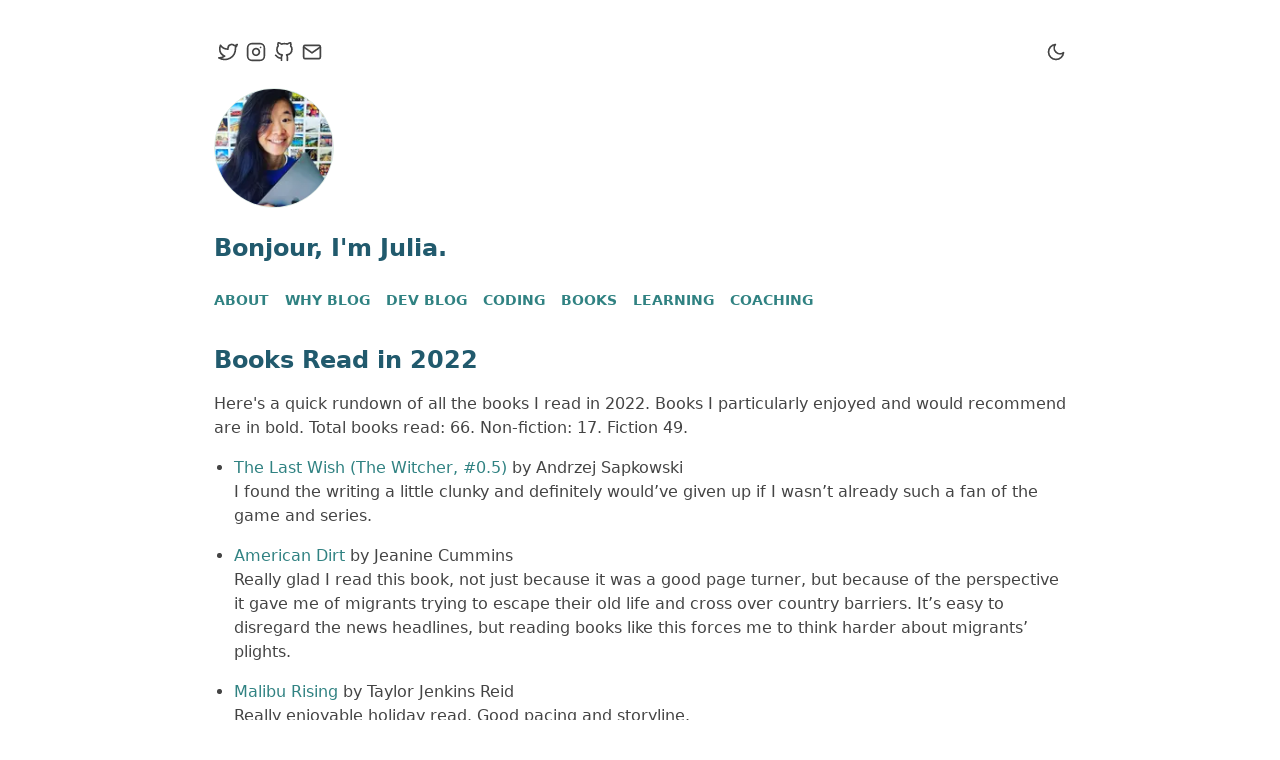

--- FILE ---
content_type: text/html; charset=utf-8
request_url: https://bionicjulia.com/journal/books-read-in-2022
body_size: 14087
content:
<!DOCTYPE html><html lang="en"><head><meta charSet="utf-8" data-next-head=""/><meta content="width=device-width,initial-scale=1.0,minimum-scale=1.0,maximum-scale=5.0" name="viewport" data-next-head=""/><title data-next-head="">Books Read in 2022 - Bionic Julia</title><meta content="Quick reviews of the books I read in 2022" name="description" data-next-head=""/><meta name="robots" content="follow, index" data-next-head=""/><meta property="og:type" content="article" data-next-head=""/><meta property="og:site_name" content="Books Read in 2022" data-next-head=""/><meta property="og:description" content="Quick reviews of the books I read in 2022" data-next-head=""/><meta property="og:title" content="Books Read in 2022" data-next-head=""/><meta property="og:image" content="https://bionicjulia.com/android-chrome-512x512.png" data-next-head=""/><meta name="twitter:site" content="@bionicjulia" data-next-head=""/><meta name="twitter:title" content="Books Read in 2022" data-next-head=""/><meta name="twitter:description" content="Quick reviews of the books I read in 2022" data-next-head=""/><meta name="twitter:image" content="https://bionicjulia.com/android-chrome-512x512.png" data-next-head=""/><meta property="article:published_time" content="2022-12-31T00:00:00.000Z" data-next-head=""/><link rel="apple-touch-icon" sizes="180x180" href="/apple-touch-icon.png"/><meta name="apple-mobile-web-app-status-bar" content="#ffffff"/><link rel="icon" type="image/png" sizes="32x32" href="/favicon-32x32.png"/><link rel="icon" type="image/png" sizes="16x16" href="/favicon-16x16.png"/><link rel="manifest" href="/manifest.json"/><link rel="alternate" type="application/rss+xml" title="RSS feed for software engineering blog posts" href="https://bionicjulia.com/blog_feed.xml"/><link rel="pingback" href="https://webmention.io/bionicjulia.com/xmlrpc"/><link rel="preload" href="/_next/static/css/b018e7a20c9d300f.css" as="style"/><link href="https://fonts.googleapis.com/css?family=Open+Sans|Raleway:400,700&amp;display=optional" rel="stylesheet" type="text/css"/><link rel="stylesheet" href="/_next/static/css/b018e7a20c9d300f.css" data-n-g=""/><noscript data-n-css=""></noscript><script defer="" noModule="" src="/_next/static/chunks/polyfills-42372ed130431b0a.js"></script><script data-partytown-config="">
            partytown = {
              lib: "/_next/static/~partytown/"
            };
          </script><script data-partytown="">!(function(w,p,f,c){c=w[p]=w[p]||{};c[f]=(c[f]||[])})(window,'partytown','forward');/* Partytown 0.8.0 - MIT builder.io */
!function(t,e,n,i,r,o,a,d,s,c,l,p){function u(){p||(p=1,"/"==(a=(o.lib||"/~partytown/")+(o.debug?"debug/":""))[0]&&(s=e.querySelectorAll('script[type="text/partytown"]'),i!=t?i.dispatchEvent(new CustomEvent("pt1",{detail:t})):(d=setTimeout(f,1e4),e.addEventListener("pt0",w),r?h(1):n.serviceWorker?n.serviceWorker.register(a+(o.swPath||"partytown-sw.js"),{scope:a}).then((function(t){t.active?h():t.installing&&t.installing.addEventListener("statechange",(function(t){"activated"==t.target.state&&h()}))}),console.error):f())))}function h(t){c=e.createElement(t?"script":"iframe"),t||(c.setAttribute("style","display:block;width:0;height:0;border:0;visibility:hidden"),c.setAttribute("aria-hidden",!0)),c.src=a+"partytown-"+(t?"atomics.js?v=0.8.0":"sandbox-sw.html?"+Date.now()),e.querySelector(o.sandboxParent||"body").appendChild(c)}function f(n,r){for(w(),i==t&&(o.forward||[]).map((function(e){delete t[e.split(".")[0]]})),n=0;n<s.length;n++)(r=e.createElement("script")).innerHTML=s[n].innerHTML,e.head.appendChild(r);c&&c.parentNode.removeChild(c)}function w(){clearTimeout(d)}o=t.partytown||{},i==t&&(o.forward||[]).map((function(e){l=t,e.split(".").map((function(e,n,i){l=l[i[n]]=n+1<i.length?"push"==i[n+1]?[]:l[i[n]]||{}:function(){(t._ptf=t._ptf||[]).push(i,arguments)}}))})),"complete"==e.readyState?u():(t.addEventListener("DOMContentLoaded",u),t.addEventListener("load",u))}(window,document,navigator,top,window.crossOriginIsolated);</script><script src="/_next/static/chunks/webpack-8cac0b4b405cede1.js" defer=""></script><script src="/_next/static/chunks/framework-b42db5a6bf895b34.js" defer=""></script><script src="/_next/static/chunks/main-1c7fd9c57bce3c1d.js" defer=""></script><script src="/_next/static/chunks/pages/_app-0929a671846a6756.js" defer=""></script><script src="/_next/static/chunks/121-9060c79e1071509d.js" defer=""></script><script src="/_next/static/chunks/331-97c50d58d24ce39e.js" defer=""></script><script src="/_next/static/chunks/482-c7dd72f9a4247819.js" defer=""></script><script src="/_next/static/chunks/pages/journal/%5Bslug%5D-a2995ee8013e58d8.js" defer=""></script><script src="/_next/static/4CWs1sQyqdvvJa2q5sZWU/_buildManifest.js" defer=""></script><script src="/_next/static/4CWs1sQyqdvvJa2q5sZWU/_ssgManifest.js" defer=""></script></head><body><div id="__next"><div class="block overflow-auto "><div class="next_app"><section class="flex justify-between pt-10 pb-6"><header class="flex"><a href="https://twitter.com/bionicjulia" target="_blank" rel="me" class="text-mid-green hover:underline transition-all duration-500 undefined"><svg width="24" height="24" viewBox="0 0 24 24" fill="none" stroke="currentColor" stroke-width="2" stroke-linecap="round" stroke-linejoin="round" class="w-5 mx-1 text-normal-text dark:text-off-white hover:text-mid-green" role="img" aria-label="Twitter link @bionicjulia"><path d="M23 3a10.9 10.9 0 0 1-3.14 1.53 4.48 4.48 0 0 0-7.86 3v1A10.66 10.66 0 0 1 3 4s-4 9 5 13a11.64 11.64 0 0 1-7 2c9 5 20 0 20-11.5a4.5 4.5 0 0 0-.08-.83A7.72 7.72 0 0 0 23 3z"></path></svg></a><a href="https://instagram.com/bionicjulia" target="_blank" rel="nofollow" class="text-mid-green hover:underline transition-all duration-500 undefined"><svg width="24" height="24" viewBox="0 0 24 24" fill="none" stroke="currentColor" stroke-width="2" stroke-linecap="round" stroke-linejoin="round" class="w-5 mx-1 text-normal-text dark:text-off-white hover:text-mid-green" role="img" aria-label="Instagram link @bionicjulia"><rect x="2" y="2" width="20" height="20" rx="5" ry="5"></rect><path d="M16 11.37A4 4 0 1 1 12.63 8 4 4 0 0 1 16 11.37z"></path><line x1="17.5" y1="6.5" x2="17.51" y2="6.5"></line></svg></a><a href="https://github.com/juliatan" target="_blank" rel="nofollow" class="text-mid-green hover:underline transition-all duration-500 undefined"><svg width="24" height="24" viewBox="0 0 24 24" fill="none" stroke="currentColor" stroke-width="2" stroke-linecap="round" stroke-linejoin="round" class="w-5 mx-1 text-normal-text dark:text-off-white hover:text-mid-green" role="img" aria-label="Github link"><path d="M9 19c-5 1.5-5-2.5-7-3m14 6v-3.87a3.37 3.37 0 0 0-.94-2.61c3.14-.35 6.44-1.54 6.44-7A5.44 5.44 0 0 0 20 4.77 5.07 5.07 0 0 0 19.91 1S18.73.65 16 2.48a13.38 13.38 0 0 0-7 0C6.27.65 5.09 1 5.09 1A5.07 5.07 0 0 0 5 4.77a5.44 5.44 0 0 0-1.5 3.78c0 5.42 3.3 6.61 6.44 7A3.37 3.37 0 0 0 9 18.13V22"></path></svg></a><a href="/cdn-cgi/l/email-protection#d1b9b4bdbdbe91b3b8bebfb8b2bba4bdb8b0ffb2bebc" target="_blank" rel="nofollow" class="text-mid-green hover:underline transition-all duration-500 undefined"><svg width="24" height="24" viewBox="0 0 24 24" fill="none" stroke="currentColor" stroke-width="2" stroke-linecap="round" stroke-linejoin="round" class="w-5 mx-1 text-normal-text dark:text-off-white hover:text-mid-green" role="img" aria-label="Email link hello@bionicjulia.com"><path d="M4 4h16c1.1 0 2 .9 2 2v12c0 1.1-.9 2-2 2H4c-1.1 0-2-.9-2-2V6c0-1.1.9-2 2-2z"></path><polyline points="22,6 12,13 2,6"></polyline></svg></a></header><div class="flex cursor-pointer"><svg xmlns="http://www.w3.org/2000/svg" width="24" height="24" viewBox="0 0 24 24" fill="none" stroke="currentColor" stroke-width="2" stroke-linecap="round" stroke-linejoin="round" class="w-5 text-normal-text dark:text-off-white hidden"><circle cx="12" cy="12" r="5"></circle><line x1="12" y1="1" x2="12" y2="3"></line><line x1="12" y1="21" x2="12" y2="23"></line><line x1="4.22" y1="4.22" x2="5.64" y2="5.64"></line><line x1="18.36" y1="18.36" x2="19.78" y2="19.78"></line><line x1="1" y1="12" x2="3" y2="12"></line><line x1="21" y1="12" x2="23" y2="12"></line><line x1="4.22" y1="19.78" x2="5.64" y2="18.36"></line><line x1="18.36" y1="5.64" x2="19.78" y2="4.22"></line></svg><svg xmlns="http://www.w3.org/2000/svg" width="24" height="24" viewBox="0 0 24 24" fill="none" stroke="currentColor" stroke-width="2" stroke-linecap="round" stroke-linejoin="round" class="w-5 text-normal-text dark:text-off-white inline-block"><path d="M21 12.79A9 9 0 1 1 11.21 3 7 7 0 0 0 21 12.79z"></path></svg><div class="ml-2 lg:hidden"><svg xmlns="http://www.w3.org/2000/svg" width="24" height="24" viewBox="0 0 24 24" fill="none" stroke="currentColor" stroke-width="2" stroke-linecap="round" stroke-linejoin="round" class="w-5 text-normal-text dark:text-off-white inline-block"><line x1="3" y1="12" x2="21" y2="12"></line><line x1="3" y1="6" x2="21" y2="6"></line><line x1="3" y1="18" x2="21" y2="18"></line></svg><svg xmlns="http://www.w3.org/2000/svg" width="24" height="24" viewBox="0 0 24 24" fill="none" stroke="currentColor" stroke-width="2" stroke-linecap="round" stroke-linejoin="round" class="w-5 text-normal-text dark:text-off-white hidden"><line x1="18" y1="6" x2="6" y2="18"></line><line x1="6" y1="6" x2="18" y2="18"></line></svg></div></div></section><main><section class="mb-6 lg:hidden"><img alt="Avatar" loading="lazy" width="80" height="80" decoding="async" data-nimg="1" class="rounded-full border border-lightest-green bg-lightest-green" style="color:transparent" srcSet="/_next/image?url=%2Favatar.jpg&amp;w=96&amp;q=75 1x, /_next/image?url=%2Favatar.jpg&amp;w=256&amp;q=75 2x" src="/_next/image?url=%2Favatar.jpg&amp;w=256&amp;q=75"/></section><section class="mb-6 hidden lg:block"><img alt="Avatar" loading="lazy" width="120" height="120" decoding="async" data-nimg="1" class="rounded-full border border-lightest-green bg-lightest-green" style="color:transparent" srcSet="/_next/image?url=%2Favatar.jpg&amp;w=128&amp;q=75 1x, /_next/image?url=%2Favatar.jpg&amp;w=256&amp;q=75 2x" src="/_next/image?url=%2Favatar.jpg&amp;w=256&amp;q=75"/></section><div class="block lg:block"><h1>Bonjour<!-- -->, I&#x27;m Julia.</h1><nav class="mb-8 hidden lg:block"><a class="text-mid-green hover:underline transition-all duration-500 mr-4 uppercase font-semibold text-sm" href="/">About</a><a class="text-mid-green hover:underline transition-all duration-500 mr-4 uppercase font-semibold text-sm" href="/why">Why Blog</a><a class="text-mid-green hover:underline transition-all duration-500 mr-4 uppercase font-semibold text-sm" href="/blog">Dev Blog</a><a class="text-mid-green hover:underline transition-all duration-500 mr-4 uppercase font-semibold text-sm" href="/coding">Coding</a><a class="text-mid-green hover:underline transition-all duration-500 mr-4 uppercase font-semibold text-sm" href="/books">Books</a><a class="text-mid-green hover:underline transition-all duration-500 mr-4 uppercase font-semibold text-sm" href="/reviews">Learning</a><a class="text-mid-green hover:underline transition-all duration-500 mr-4 uppercase font-semibold text-sm" href="/coaching">Coaching</a></nav><div><article><h2>Books Read in 2022</h2><div><p>Here&#x27;s a quick rundown of all the books I read in 2022. Books I particularly enjoyed and would recommend are in bold. Total books read: 66. Non-fiction: 17. Fiction 49.</p><ul><li><p><a href="https://www.amazon.co.uk/dp/B086QL5HGK/ref=nosim?tag=bionicjulia-21" target="_blank" rel="nofollow" class="text-mid-green hover:underline transition-all duration-500 undefined">The Last Wish (The Witcher, #0.5)</a> by Andrzej Sapkowski<br/>I found the writing a little clunky and definitely would’ve given up if I wasn’t already such a fan of the game and series.</p></li><li><p><a href="https://www.amazon.co.uk/dp/1472261402/ref=nosim?tag=bionicjulia-21" target="_blank" rel="nofollow" class="text-mid-green hover:underline transition-all duration-500 undefined">American Dirt</a> by Jeanine Cummins<br/>Really glad I read this book, not just because it was a good page turner, but because of the perspective it gave me of migrants trying to escape their old life and cross over country barriers. It’s easy to disregard the news headlines, but reading books like this forces me to think harder about migrants’ plights.</p></li><li><p><a href="https://www.amazon.co.uk/dp/1529157145/ref=nosim?tag=bionicjulia-21" target="_blank" rel="nofollow" class="text-mid-green hover:underline transition-all duration-500 undefined">Malibu Rising</a> by Taylor Jenkins Reid<br/>Really enjoyable holiday read. Good pacing and storyline.</p></li><li><p><a href="https://www.amazon.co.uk/dp/0571365442/ref=nosim?tag=bionicjulia-21" target="_blank" rel="nofollow" class="text-mid-green hover:underline transition-all duration-500 undefined">Beautiful World, Where Are You</a> by Sally Rooney<br/>Superbly well written (expected nothing less!), but I just didn’t find the characters or story as engaging as they were in the author’s previous 2 books.</p></li><li><p><a href="https://www.amazon.co.uk/dp/B07Z5J6SJ2/ref=nosim?tag=bionicjulia-21" target="_blank" rel="nofollow" class="text-mid-green hover:underline transition-all duration-500 undefined">Girl A</a> by Abigail Dean<br/>I found the jumping back and forth between timelines way too frequent and too confusing. I also felt that certain parts of the story moved too slowly, and I very quickly lost interest in the characters.</p></li><li><p><a href="https://www.amazon.co.uk/dp/B07C96Q217/ref=nosim?tag=bionicjulia-21" target="_blank" rel="nofollow" class="text-mid-green hover:underline transition-all duration-500 undefined">Eloquent JavaScript: A Modern Introduction to Programming</a> by Marijn Haverbeke<br/>A great read for anyone looking to get a deeper understanding of JavaScript. Well communicated with good practice exercises to drive home the points.</p></li><li><p><a href="https://www.amazon.co.uk/dp/0552167835/ref=nosim?tag=bionicjulia-21" target="_blank" rel="nofollow" class="text-mid-green hover:underline transition-all duration-500 undefined">The Everything Store: Jeff Bezos and the Age of Amazon</a> by Brad Stone<br/>I’ve often wondered how Amazon got to where it is today. This book gives some insight into Jeff Bezos background, his character and the type of business he wanted to create...and ultimately did create.</p></li><li><p><strong><a href="https://www.amazon.co.uk/dp/0349123748/ref=nosim?tag=bionicjulia-21" target="_blank" rel="nofollow" class="text-mid-green hover:underline transition-all duration-500 undefined">The Devotion of Suspect X</a> by Keigo Higashino</strong><br/>This included some of my favourite aspects of thrillers - memorable characters, culture-specific and an intriguing mystery which gradually unfolds itself to the reader based on smart, logical deductions.</p></li><li><p><a href="https://www.amazon.co.uk/dp/0374227764/ref=nosim?tag=bionicjulia-21" target="_blank" rel="nofollow" class="text-mid-green hover:underline transition-all duration-500 undefined">Other Minds: The Octopus, the Sea, and the Deep Origins of Consciousness</a> by Peter Godfrey-Smith<br/>I find octopuses extremely intriguing and consequently jumped into reading this book when I came across it. Unfortunately, I just couldn&#x27;t get into it despite really trying, and found that the first 20% of the book went way over my head. DNF - maybe one to try again at another time.</p></li><li><p><a href="https://www.amazon.co.uk/dp/B083VRN8LK/ref=nosim?tag=bionicjulia-21" target="_blank" rel="nofollow" class="text-mid-green hover:underline transition-all duration-500 undefined">Snow (St. John Strafford, #2)</a> by John Banville<br/>It&#x27;s not a fast-paced thriller. Quite an interesting premise of a story, written with an Irish twist, but ultimately not my thing.</p></li><li><p><a href="https://www.amazon.co.uk/dp/073521123X/ref=nosim?tag=bionicjulia-21" target="_blank" rel="nofollow" class="text-mid-green hover:underline transition-all duration-500 undefined">A Slow Fire Burning</a> by Paula Hawkins<br/>This was a great read! The story pulled me in from the start...and whilst I thought I had it sussed out at various points in the book, it ultimately kept me guessing to the end.</p></li><li><p><a href="https://www.amazon.co.uk/dp/0575093382/ref=nosim?tag=bionicjulia-21" target="_blank" rel="nofollow" class="text-mid-green hover:underline transition-all duration-500 undefined">Rhythm of War (The Stormlight Archive, #4)</a> by Brandon Sanderson<br/>This was a monster of a book. I felt it dragged on a fair bit, especially in the middle, where the pace was super slow going. Not sure I’ll carry on with the series (it’s getting quite complicated and I’m losing track of all the history and lore), but let’s see.</p></li><li><p><a href="https://www.amazon.co.uk/dp/B00C69IIVG/ref=nosim?tag=bionicjulia-21" target="_blank" rel="nofollow" class="text-mid-green hover:underline transition-all duration-500 undefined">Shadow and Bone (The Shadow and Bone Trilogy, #1)</a> by Leigh Bardugo<br/>This book was so-so. I quite enjoyed the start, but found the characters a bit annoying and the story, increasingly ridiculous. The Russian influence was quite interesting, but don’t think I’ll be carrying on with this series.</p></li><li><p><a href="https://www.amazon.co.uk/dp/B085HY11NF/ref=nosim?tag=bionicjulia-21" target="_blank" rel="nofollow" class="text-mid-green hover:underline transition-all duration-500 undefined">The Great Mental Models, Volume 2: Physics, Chemistry and Biology</a> by Shane Parrish<br/>Not sure I’d necessarily call these mental models, but a good way of framing things nonetheless. The book picks certain topics in science, illustrates how it works, then uses it as a metaphor to how we might apply it in our general life.</p></li><li><p><a href="https://www.amazon.co.uk/dp/1526635364/ref=nosim?tag=bionicjulia-21" target="_blank" rel="nofollow" class="text-mid-green hover:underline transition-all duration-500 undefined">A Court of Silver Flames (A Court of Thorns and Roses, #4)</a> by Sarah J. Maas<br/>I took a break after reading the first three books, before commencing this one. It was nice to break a bit from Rhys and Feyre, and have the story be more focused on Cassian and Nesta.</p></li><li><p><a href="https://www.amazon.co.uk/dp/B08W8RCFFN/ref=nosim?tag=bionicjulia-21" target="_blank" rel="nofollow" class="text-mid-green hover:underline transition-all duration-500 undefined">Never</a> by Ken Follett<br/>Mixed feelings about this book. Definitely not one of Follett’s best, but I loved the premise behind it. My biggest complaint were the, at times, awkward and stilted character conversations. The worst parts happened around romantic relationships between characters, and female character POVs.</p></li><li><p><a href="https://www.amazon.co.uk/dp/B08HMCZ7B5/ref=nosim?tag=bionicjulia-21" target="_blank" rel="nofollow" class="text-mid-green hover:underline transition-all duration-500 undefined">You and Me on Vacation</a> by Emily Henry<br/>I enjoyed this! A good, fun vacation read.</p></li><li><p><a href="https://www.amazon.co.uk/dp/B075818VDG/ref=nosim?tag=bionicjulia-21" target="_blank" rel="nofollow" class="text-mid-green hover:underline transition-all duration-500 undefined">A Court of Frost and Starlight (A Court of Thorns and Roses, #3.1)</a> by Sarah J. Maas<br/>Read this after reading the 4th book. Should’ve read this first though, as it definitely plugged some gaps in the story that I’d been a bit confused about when reading book 4. I didn’t love the back and forth points of view but a fun read nonetheless.</p></li><li><p><a href="https://www.amazon.co.uk/dp/B07H7Y6JX4/ref=nosim?tag=bionicjulia-21" target="_blank" rel="nofollow" class="text-mid-green hover:underline transition-all duration-500 undefined">The Uninhabitable Earth: A Story of the Future</a> by David Wallace-Wells<br/>Couldn’t bring myself to finish this book in the end. Found it to be too impractical to the point where I just didn’t see the point of reading it end to end.</p></li><li><p><strong><a href="https://www.amazon.co.uk/dp/035651059X/ref=nosim?tag=bionicjulia-21" target="_blank" rel="nofollow" class="text-mid-green hover:underline transition-all duration-500 undefined">Jade Legacy (The Green Bone Saga, #3)</a> by Fonda Lee</strong><br/>I had to wait a couple of years after reading the second book in the series, before I could drown myself into this grand finale, but it was well worth the wait. I&#x27;m so glad this met all my expectations and finished the trilogy off in grand style. Highly recommend the entire series!</p></li><li><p><a href="https://www.amazon.co.uk/dp/0356508196/ref=nosim?tag=bionicjulia-21" target="_blank" rel="nofollow" class="text-mid-green hover:underline transition-all duration-500 undefined">The Fifth Season (The Broken Earth, #1)</a> by N.K. Jemisin<br/>I feel like I&#x27;m missing something here because I expected to love this book and didn&#x27;t. It ticks all the right boxes on the face of it (sci-fi, environment, strong female characters, new worlds) but I never really got into it.</p></li><li><p><a href="https://www.amazon.co.uk/dp/184794292X/ref=nosim?tag=bionicjulia-21" target="_blank" rel="nofollow" class="text-mid-green hover:underline transition-all duration-500 undefined">The Exponential Age: How Accelerating Technology is Transforming Business, Politics and Society</a> by Azeem Azhar<br/>Read the first couple of chapters and decided not to continue. I found this book too waffly and unstructured for me, with way too much extraneous commentary that I didn&#x27;t care about.</p></li><li><p><a href="https://www.amazon.co.uk/dp/0755309510/ref=nosim?tag=bionicjulia-21" target="_blank" rel="nofollow" class="text-mid-green hover:underline transition-all duration-500 undefined">The Island</a> by Victoria Hislop<br/>I was gifted this book as a recommendation from a Greek, as I was heading to Crete and Spinalonga. This definitely aided in part by helping me picture the island fresh in my mind as I was reading it, having walked the paths on the island and seen the ruins of what was left of the leper community. A must for anyone visiting Crete!</p></li><li><p><a href="https://www.amazon.co.uk/dp/1472278445/ref=nosim?tag=bionicjulia-21" target="_blank" rel="nofollow" class="text-mid-green hover:underline transition-all duration-500 undefined">One August Night</a> by Victoria Hislop<br/>So so. I sped through it as I just wanted to get a gist of what happens to the characters from the Island. No where near as captivating as the first book.</p></li><li><p><strong><a href="https://www.amazon.co.uk/dp/1408704196/ref=nosim?tag=bionicjulia-21" target="_blank" rel="nofollow" class="text-mid-green hover:underline transition-all duration-500 undefined">Salvation of a Saint (Detective Galileo, #2)</a> by Keigo Higashino</strong><br/>Loving this series! A real page turner in its own subtle way.</p></li><li><p><a href="https://www.amazon.co.uk/dp/1982167602/ref=nosim?tag=bionicjulia-21" target="_blank" rel="nofollow" class="text-mid-green hover:underline transition-all duration-500 undefined">Anatomy of a Scandal</a> by Sarah Vaughan<br/>I watched the series first, then read the book. I don&#x27;t know if that contributed to my lack of apathy, but I generally felt that this book was a bit slow and laggy.</p></li><li><p><a href="https://www.amazon.co.uk/dp/0349142327/ref=nosim?tag=bionicjulia-21" target="_blank" rel="nofollow" class="text-mid-green hover:underline transition-all duration-500 undefined">A Midsummer&#x27;s Equation (Detective Galileo, #3)</a> by Keigo Higashino<br/>A different approach compared to the previous two books in the series which I found refreshing. Still included all the hallmarks that I enjoyed so much from the previous books though.</p></li><li><p><a href="https://www.amazon.co.uk/dp/1538719983/ref=nosim?tag=bionicjulia-21" target="_blank" rel="nofollow" class="text-mid-green hover:underline transition-all duration-500 undefined">A Life on Our Planet: My Witness Statement and a Vision for the Future</a> by David Attenborough<br/>It wasn’t the most substantial book on climate change issues but I enjoyed the personal anecdotes from the author. I’d highly recommend the documentary that this book accompanies.</p></li><li><p><a href="https://www.amazon.co.uk/dp/1411609255/ref=nosim?tag=bionicjulia-21" target="_blank" rel="nofollow" class="text-mid-green hover:underline transition-all duration-500 undefined">Domain-Driven Design Quickly</a> by Floyd Marinescu<br/>The first couple of chapters were good, but got really dry and difficult for me to follow after that. Abandoning.</p></li><li><p><a href="https://www.amazon.co.uk/dp/1408714973/ref=nosim?tag=bionicjulia-21" target="_blank" rel="nofollow" class="text-mid-green hover:underline transition-all duration-500 undefined">Silent Parade (Detective Galileo, #4)</a> by Keigo Higashino<br/>Quite different from the past books in the series. Really enjoyed this one.</p></li><li><p><a href="https://www.amazon.co.uk/dp/1526622882/ref=nosim?tag=bionicjulia-21" target="_blank" rel="nofollow" class="text-mid-green hover:underline transition-all duration-500 undefined">House of Earth and Blood (Crescent City, #1)</a> by Sarah J. Maas<br/>I was looking for an easy book to chill with and thought I’d give this a try, despite my doubts. The main characters are laughably ridiculous, but if you can get over that, the last 200 pages or so of this book is finally where it starts getting good.</p></li><li><p><a href="https://www.amazon.co.uk/dp/0241990459/ref=nosim?tag=bionicjulia-21" target="_blank" rel="nofollow" class="text-mid-green hover:underline transition-all duration-500 undefined">The Paper Palace</a> by Miranda Cowley Heller<br/>Didn&#x27;t expect this to go where it went, but it was a good read. It was hard to put down as the story kept drawing me in.</p></li><li><p><a href="https://www.amazon.co.uk/dp/1646090268/ref=nosim?tag=bionicjulia-21" target="_blank" rel="nofollow" class="text-mid-green hover:underline transition-all duration-500 undefined">A Man and His Cat, Vol. 1 (A Man and His Cat, #1)</a> by Umi Sakurai<br/>This book is just too cute. A bit sad in parts, but really cute.</p></li><li><p><a href="https://www.amazon.co.uk/dp/B0031RS3DU/ref=nosim?tag=bionicjulia-21" target="_blank" rel="nofollow" class="text-mid-green hover:underline transition-all duration-500 undefined">Triptych</a> by Karin Slaughter<br/>My first Karin Slaughter! This was a good read, though at times a bit stereotypical. I loved the build up at the start though - great character positioning.</p></li><li><p><a href="https://www.amazon.co.uk/dp/B077Y4WVPT/ref=nosim?tag=bionicjulia-21" target="_blank" rel="nofollow" class="text-mid-green hover:underline transition-all duration-500 undefined">Powerful: Building a Culture of Freedom and Responsibility</a> by Patty McCord<br/>Well worth a read if you’re running a company and want an interesting take on how to build high functioning teams. Lots of anecdotal stories here from Netflix, some of which seem very specific to their culture, but still offers good insight and ideas which might apply to your company. I also liked that it was a succinct, short read.</p></li><li><p><a href="https://www.amazon.co.uk/dp/B0031RSBD2/ref=nosim?tag=bionicjulia-21" target="_blank" rel="nofollow" class="text-mid-green hover:underline transition-all duration-500 undefined">Fractured (Will Trent, #2)</a> by Karin Slaughter<br/>This was so slow. I just couldn’t get into it and gave up about mid-way through. A shame as I quite enjoyed the first book in the series.</p></li><li><p><a href="https://www.amazon.co.uk/dp/0062886142/ref=nosim?tag=bionicjulia-21" target="_blank" rel="nofollow" class="text-mid-green hover:underline transition-all duration-500 undefined">The Infinite Machine: How an Army of Crypto-hackers Is Building the Next Internet with Ethereum</a> by Camila Russo<br/>A good read if you&#x27;re interested in a comprehensive background to Ethereum - how it came to be, the key individuals and contributors, as well as all the ups and downs since its inception.</p></li><li><p><a href="https://www.amazon.co.uk/dp/152662656X/ref=nosim?tag=bionicjulia-21" target="_blank" rel="nofollow" class="text-mid-green hover:underline transition-all duration-500 undefined">The Signature of All Things</a> by Elizabeth Gilbert<br/>Had forgotten I had previously read it so I picked it up again. Still found it as good as before.</p></li><li><p><a href="https://www.amazon.co.uk/dp/1471407276/ref=nosim?tag=bionicjulia-21" target="_blank" rel="nofollow" class="text-mid-green hover:underline transition-all duration-500 undefined">The Cruel Prince (The Folk of the Air, #1)</a> by Holly Black<br/>It was a bit of a slow burn, starting to get good about 65% of the way in though, riding a crescendo all the way to the end of the book. I didn’t quite appreciate it, but this book is very much for young adults. I thought the 2 main characters lacked depth, but enjoyed the world in general, and the range of cast characters.</p></li><li><p><a href="https://www.amazon.co.uk/dp/1471407365/ref=nosim?tag=bionicjulia-21" target="_blank" rel="nofollow" class="text-mid-green hover:underline transition-all duration-500 undefined">The Wicked King (The Folk of the Air, #2)</a> by Holly Black<br/>Jumped straight into this after finished the first book. Sadly, it was a bit of a disappointment. Much like the first, it took a really long time for things to get going. I did find the ending sufficiently entertaining though, so I’ll be reading the final book.</p></li><li><p><strong><a href="https://www.amazon.co.uk/dp/B099RZ8C7H/ref=nosim?tag=bionicjulia-21" target="_blank" rel="nofollow" class="text-mid-green hover:underline transition-all duration-500 undefined">Sea of Tranquility</a> by Emily St. John Mandel</strong><br/>Wasn’t expecting much after not really enjoying the Glass Hotel but I loved this time-travel themed book. To set expectations, this book wasn’t really about the science of time travel, but it was instead used as a tool to touch on themes of loneliness, meaning of life and human relationships.</p></li><li><p><a href="https://www.amazon.co.uk/dp/1471407594/ref=nosim?tag=bionicjulia-21" target="_blank" rel="nofollow" class="text-mid-green hover:underline transition-all duration-500 undefined">The Queen of Nothing (The Folk of the Air, #3)</a> by Holly Black<br/>Much better than the second book thankfully! It started off well, and the story progressed quickly. The ending was a bit weak, but I enjoyed the story’s closure all the same.</p></li><li><p><a href="https://www.amazon.co.uk/dp/B086JMSSVH/ref=nosim?tag=bionicjulia-21" target="_blank" rel="nofollow" class="text-mid-green hover:underline transition-all duration-500 undefined">From Blood and Ash (Blood and Ash, #1)</a> by Jennifer L. Armentrout<br/>This was ok. I found the main character a little annoying, though I did like the world the story takes place in. I&#x27;m unsure about whether I&#x27;ll continue with the series, but am leaning towards no at the moment.</p></li><li><p><strong><a href="https://www.amazon.co.uk/dp/1492052205/ref=nosim?tag=bionicjulia-21" target="_blank" rel="nofollow" class="text-mid-green hover:underline transition-all duration-500 undefined">Architecture Patterns with Python: Enabling Test-Driven Development, Domain-Driven Design, and Event-Driven Microservices</a> by Harry Percival</strong><br/>A really good book for anyone wanting to improve their understanding of how to architect a testable and flexible Python service. Touches on topics such as domain driven design, event driven architecture and dependency injection.</p></li><li><p><a href="https://www.amazon.co.uk/dp/0751584207/ref=nosim?tag=bionicjulia-21" target="_blank" rel="nofollow" class="text-mid-green hover:underline transition-all duration-500 undefined">The Ink Black Heart (Cormoran Strike, #6)</a> by Robert Galbraith<br/>Couldn’t wait to get stuck into this hefty 1000+ page book. Whilst still enjoyable, I found the flow of the story and ending a little lacking compared to previous books in the series. I did enjoy the theme of the book though, which was about toxic online culture, anonymity and fast changing public perceptions.</p></li><li><p><a href="https://www.amazon.co.uk/dp/B08LDY1MKW/ref=nosim?tag=bionicjulia-21" target="_blank" rel="nofollow" class="text-mid-green hover:underline transition-all duration-500 undefined">The Last Thing He Told Me</a> by Laura Dave<br/>This book was ok - just intriguing enough to make me continue reading, but hampered by the reactions and thoughts of the annoying main characters who lead the narration of the story. I was also disappointed by the grand reveal.</p></li><li><p><a href="https://www.amazon.co.uk/dp/B0776L9W8C/ref=nosim?tag=bionicjulia-21" target="_blank" rel="nofollow" class="text-mid-green hover:underline transition-all duration-500 undefined">The Poppy War (The Poppy War, #1)</a> by R.F. Kuang<br/>This was an epic debut of a novel. The amount of story that&#x27;s packed into this first volume is impressive - it definitely moves at a fast click! Love the world and lore that backs up this book. The characters are also memorable and fallible, a welcome change from the stereotypically perfect female characters in the fantasy books I&#x27;ve been reading of late.</p></li><li><p><a href="https://www.amazon.co.uk/dp/B09JRLSVN9/ref=nosim?tag=bionicjulia-21" target="_blank" rel="nofollow" class="text-mid-green hover:underline transition-all duration-500 undefined">Girl, Forgotten (Andrea Oliver, #2)</a> by Karin Slaughter<br/>I enjoyed it. I liked the character build up that keeps you guessing right until the end.</p></li><li><p><a href="https://www.amazon.co.uk/dp/B08LW5F9MK/ref=nosim?tag=bionicjulia-21" target="_blank" rel="nofollow" class="text-mid-green hover:underline transition-all duration-500 undefined">The Code Breaker</a> by Walter Isaacson<br/>One of my more favourite books from Isaacson! I really enjoyed learning about the CRISPR tech and the central characters who plays a part in its creation. I didn’t find the latter quarter of the book as interesting, but loved the first part which read like a novel.</p></li><li><p><strong><a href="https://www.amazon.co.uk/dp/139850372X/ref=nosim?tag=bionicjulia-21" target="_blank" rel="nofollow" class="text-mid-green hover:underline transition-all duration-500 undefined">The Storyteller: Tales of Life and Music</a> by Dave Grohl</strong><br/>This exceeded all my expectations, and I had HIGH expectations. 😍</p></li><li><p><a href="https://www.amazon.co.uk/dp/0739467352/ref=nosim?tag=bionicjulia-21" target="_blank" rel="nofollow" class="text-mid-green hover:underline transition-all duration-500 undefined">Guns, Germs, and Steel: The Fates of Human Societies</a> by Jared Diamond<br/>I read two chapters and decided to give up. Premise of the book is very interesting but just found it too verbose and detailed for my level of interest/knowledge.</p></li><li><p><a href="https://www.amazon.co.uk/dp/1444968920/ref=nosim?tag=bionicjulia-21" target="_blank" rel="nofollow" class="text-mid-green hover:underline transition-all duration-500 undefined">Heartstopper, Volume One</a> by Alice Oseman<br/>So cute - love the art and characters. A real gem. Immediately plowed through volume 2 upon finishing this.</p></li><li><p><strong><a href="https://www.amazon.co.uk/dp/1444951408/ref=nosim?tag=bionicjulia-21" target="_blank" rel="nofollow" class="text-mid-green hover:underline transition-all duration-500 undefined">Heartstopper: Volume Two (Heartstopper, #2)</a> by Alice Oseman</strong><br/>This book had me tearing up in parts. Liked the first volume but loved this one.</p></li><li><p><a href="https://www.amazon.co.uk/dp/B07CRKXQ1Y/ref=nosim?tag=bionicjulia-21" target="_blank" rel="nofollow" class="text-mid-green hover:underline transition-all duration-500 undefined">The Dragon Republic (The Poppy War, #2)</a> by R.F. Kuang<br/>This book dives straight in where the last one left off. There were sections of the book where I felt a little lost with all the lore / dream vs. reality states, but all in all, liked the pacing and how the story has developed.</p></li><li><p><a href="https://www.amazon.co.uk/dp/B082QW1XW5/ref=nosim?tag=bionicjulia-21" target="_blank" rel="nofollow" class="text-mid-green hover:underline transition-all duration-500 undefined">The Burning God (The Poppy War, #3)</a> by R.F. Kuang<br/>Oh my gosh, the ending! One of the best conclusions to a trilogy. Stepping back and thinking about the arc of Rin’s evolution, really made me appreciate the author’s storytelling skill.</p></li><li><p><strong><a href="https://www.amazon.co.uk/dp/B082SXZFC9/ref=nosim?tag=bionicjulia-21" target="_blank" rel="nofollow" class="text-mid-green hover:underline transition-all duration-500 undefined">Human kind: A Hopeful History</a> by Rutger Bregman</strong><br/>Really enjoyed reading this book which serves as a great antidote to all the negativity in the news and social media. Read this book - it will change you (and as a consequence, society) for the better.</p></li><li><p><a href="https://www.amazon.co.uk/dp/B09Q62T8HV/ref=nosim?tag=bionicjulia-21" target="_blank" rel="nofollow" class="text-mid-green hover:underline transition-all duration-500 undefined">Our Missing Hearts</a> by Celeste Ng<br/>There was enough intrigue for me to keep going, but I wasn’t as taken with the story as the author’s previous books. Still, the theme was an important one to discuss, and the characters and plot illustrated the message beautifully.</p></li><li><p><strong><a href="https://www.amazon.co.uk/dp/B08GS1BT6T/ref=nosim?tag=bionicjulia-21" target="_blank" rel="nofollow" class="text-mid-green hover:underline transition-all duration-500 undefined">The Man Who Died Twice (Thursday Murder Club, #2)</a> by Richard Osman</strong><br/>Wasn’t expecting much but this was a really fun read. Found this to be much better than book 1. Loving the characters in all their Britishness.</p></li><li><p><strong><a href="https://www.amazon.co.uk/dp/B07BXS8F8Q/ref=nosim?tag=bionicjulia-21" target="_blank" rel="nofollow" class="text-mid-green hover:underline transition-all duration-500 undefined">Acid for the Children: A Memoir</a> by Flea</strong><br/>This was so good, I read it in 2 sittings. Flea is a great story-teller and I loved the short story-like entries that each made up a chapter of the book. I appreciated the openness and raw emotion that came through. The man’s a great writer - I hope he comes out with a book 2 at some point.</p></li><li><p><a href="https://www.amazon.co.uk/dp/B017RMOW2U/ref=nosim?tag=bionicjulia-21" target="_blank" rel="nofollow" class="text-mid-green hover:underline transition-all duration-500 undefined">It Ends with Us (It Ends with Us, #1)</a> by Colleen Hoover<br/>I initially thought this was just another cliched romance, but there was a really strong message underpinning it all. Sadly based on a true story, this is a “should read” for anyone in a relationship, good or bad.</p></li><li><p><a href="https://www.amazon.co.uk/dp/1529033799/ref=nosim?tag=bionicjulia-21" target="_blank" rel="nofollow" class="text-mid-green hover:underline transition-all duration-500 undefined">Crying in H Mart</a> by Michelle Zauner<br/>Extremely raw. Captures the internal conflict of family ties beautifully. One that makes you think and stays with you long after you’ve finished the book.</p></li><li><p><a href="https://www.amazon.co.uk/dp/B09DS6YMZP/ref=nosim?tag=bionicjulia-21" target="_blank" rel="nofollow" class="text-mid-green hover:underline transition-all duration-500 undefined">Book Lovers</a> by Emily Henry<br/>I love a good romance, and this was fun...but somewhat cringey at times. A little too 90s rom-com for my liking but a fun read nonetheless.</p></li><li><p><a href="https://www.amazon.co.uk/dp/B093KWNNCY/ref=nosim?tag=bionicjulia-21" target="_blank" rel="nofollow" class="text-mid-green hover:underline transition-all duration-500 undefined">House of Sky and Breath (Crescent City, #2)</a> by Sarah J. Maas<br/>Abandoning 15% in. Found the main characters too annoying and lacking in depth.</p></li><li><p><a href="https://www.amazon.co.uk/dp/B07L4R6CWG/ref=nosim?tag=bionicjulia-21" target="_blank" rel="nofollow" class="text-mid-green hover:underline transition-all duration-500 undefined">The Family Upstairs (The Family Upstairs, #1)</a> by Lisa Jewell<br/>Very intriguing story. Really enjoyed the writing and narration from different viewpoints. Picked up the next book in the series immediately after finishing this one.</p></li><li><p><strong><a href="https://www.amazon.co.uk/dp/B09CFWHKMG/ref=nosim?tag=bionicjulia-21" target="_blank" rel="nofollow" class="text-mid-green hover:underline transition-all duration-500 undefined">The Family Remains (The Family Upstairs, #2)</a> by Lisa Jewell</strong><br/>Could not put this book down. A really satisfying continuation to the first book. Didn’t love the ending, but a good, fun read all the same.</p></li><li><p><strong><a href="https://www.amazon.co.uk/dp/B08R8SH69Y/ref=nosim?tag=bionicjulia-21" target="_blank" rel="nofollow" class="text-mid-green hover:underline transition-all duration-500 undefined">The Maid</a> by Nita Prose</strong><br/>A bit of dark-humoured fun. I liked the core message of not making assumptions of others if they don’t behave in a way that seems “normal” to you.</p></li><li><p><a href="https://www.amazon.co.uk/dp/B074MDD3H6/ref=nosim?tag=bionicjulia-21" target="_blank" rel="nofollow" class="text-mid-green hover:underline transition-all duration-500 undefined">Then She Was Gone</a> by Lisa Jewell<br/>Found this a little too far-fetched but entertaining all the same.</p></li><li><p><a href="https://www.amazon.co.uk/dp/B09RX311XR/ref=nosim?tag=bionicjulia-21" target="_blank" rel="nofollow" class="text-mid-green hover:underline transition-all duration-500 undefined">It Starts with Us (It Ends with Us, #2)</a> by Colleen Hoover<br/>I liked it because it was like revisiting old friends who were getting on well. From a story point of view though, I didn’t feel like it really added much and therefore didn’t need to exist. Very much written for die-hard fans who need to get black and white closure on the characters.</p></li></ul></div></article></div><footer class="pt-6 pb-10"><p>© 2016-<!-- -->2026<!-- --> Julia Tan · Powered by <a href="https://nextjs.org" target="_blank" rel="nofollow" class="text-mid-green hover:underline transition-all duration-500 undefined">Next JS</a>.</p></footer></div><div class="hidden"><nav class="flex flex-col"><a class="text-mid-green hover:underline transition-all duration-500 mb-4 uppercase font-semibold text-sm" href="/">About</a><a class="text-mid-green hover:underline transition-all duration-500 mb-4 uppercase font-semibold text-sm" href="/blog">Blog</a><a class="text-mid-green hover:underline transition-all duration-500 mb-4 uppercase font-semibold text-sm" href="/coding">Coding</a><a class="text-mid-green hover:underline transition-all duration-500 mb-4 uppercase font-semibold text-sm" href="/books">Books</a><a class="text-mid-green hover:underline transition-all duration-500 mb-4 uppercase font-semibold text-sm" href="/reviews">Learning</a><a class="text-mid-green hover:underline transition-all duration-500 mb-4 uppercase font-semibold text-sm" href="/coaching">Coaching</a></nav></div></main></div></div></div><script data-cfasync="false" src="/cdn-cgi/scripts/5c5dd728/cloudflare-static/email-decode.min.js"></script><script id="__NEXT_DATA__" type="application/json">{"props":{"pageProps":{"frontMatter":{"title":"Books Read in 2022","description":"Quick reviews of the books I read in 2022","publishedDate":"2022/12/31","category":"books"},"markdownBody":"\nHere's a quick rundown of all the books I read in 2022. Books I particularly enjoyed and would recommend are in bold. Total books read: 66. Non-fiction: 17. Fiction 49.\n\n- [The Last Wish (The Witcher, #0.5)](https://www.amazon.co.uk/dp/B086QL5HGK/ref=nosim?tag=bionicjulia-21) by Andrzej Sapkowski  \n  I found the writing a little clunky and definitely would’ve given up if I wasn’t already such a fan of the game and series.\n\n- [American Dirt](https://www.amazon.co.uk/dp/1472261402/ref=nosim?tag=bionicjulia-21) by Jeanine Cummins  \n  Really glad I read this book, not just because it was a good page turner, but because of the perspective it gave me of migrants trying to escape their old life and cross over country barriers. It’s easy to disregard the news headlines, but reading books like this forces me to think harder about migrants’ plights.\n\n- [Malibu Rising](https://www.amazon.co.uk/dp/1529157145/ref=nosim?tag=bionicjulia-21) by Taylor Jenkins Reid  \n  Really enjoyable holiday read. Good pacing and storyline.\n\n- [Beautiful World, Where Are You](https://www.amazon.co.uk/dp/0571365442/ref=nosim?tag=bionicjulia-21) by Sally Rooney  \n  Superbly well written (expected nothing less!), but I just didn’t find the characters or story as engaging as they were in the author’s previous 2 books.\n\n- [Girl A](https://www.amazon.co.uk/dp/B07Z5J6SJ2/ref=nosim?tag=bionicjulia-21) by Abigail Dean  \n  I found the jumping back and forth between timelines way too frequent and too confusing. I also felt that certain parts of the story moved too slowly, and I very quickly lost interest in the characters.\n\n- [Eloquent JavaScript: A Modern Introduction to Programming](https://www.amazon.co.uk/dp/B07C96Q217/ref=nosim?tag=bionicjulia-21) by Marijn Haverbeke  \n  A great read for anyone looking to get a deeper understanding of JavaScript. Well communicated with good practice exercises to drive home the points.\n\n- [The Everything Store: Jeff Bezos and the Age of Amazon](https://www.amazon.co.uk/dp/0552167835/ref=nosim?tag=bionicjulia-21) by Brad Stone  \n  I’ve often wondered how Amazon got to where it is today. This book gives some insight into Jeff Bezos background, his character and the type of business he wanted to create...and ultimately did create.\n\n- **[The Devotion of Suspect X](https://www.amazon.co.uk/dp/0349123748/ref=nosim?tag=bionicjulia-21) by Keigo Higashino**  \n  This included some of my favourite aspects of thrillers - memorable characters, culture-specific and an intriguing mystery which gradually unfolds itself to the reader based on smart, logical deductions.\n\n- [Other Minds: The Octopus, the Sea, and the Deep Origins of Consciousness](https://www.amazon.co.uk/dp/0374227764/ref=nosim?tag=bionicjulia-21) by Peter Godfrey-Smith  \n  I find octopuses extremely intriguing and consequently jumped into reading this book when I came across it. Unfortunately, I just couldn't get into it despite really trying, and found that the first 20% of the book went way over my head. DNF - maybe one to try again at another time.\n\n- [Snow (St. John Strafford, #2)](https://www.amazon.co.uk/dp/B083VRN8LK/ref=nosim?tag=bionicjulia-21) by John Banville  \n  It's not a fast-paced thriller. Quite an interesting premise of a story, written with an Irish twist, but ultimately not my thing.\n\n- [A Slow Fire Burning](https://www.amazon.co.uk/dp/073521123X/ref=nosim?tag=bionicjulia-21) by Paula Hawkins  \n  This was a great read! The story pulled me in from the start...and whilst I thought I had it sussed out at various points in the book, it ultimately kept me guessing to the end.\n\n- [Rhythm of War (The Stormlight Archive, #4)](https://www.amazon.co.uk/dp/0575093382/ref=nosim?tag=bionicjulia-21) by Brandon Sanderson  \n  This was a monster of a book. I felt it dragged on a fair bit, especially in the middle, where the pace was super slow going. Not sure I’ll carry on with the series (it’s getting quite complicated and I’m losing track of all the history and lore), but let’s see.\n\n- [Shadow and Bone (The Shadow and Bone Trilogy, #1)](https://www.amazon.co.uk/dp/B00C69IIVG/ref=nosim?tag=bionicjulia-21) by Leigh Bardugo  \n  This book was so-so. I quite enjoyed the start, but found the characters a bit annoying and the story, increasingly ridiculous. The Russian influence was quite interesting, but don’t think I’ll be carrying on with this series.\n\n- [The Great Mental Models, Volume 2: Physics, Chemistry and Biology](https://www.amazon.co.uk/dp/B085HY11NF/ref=nosim?tag=bionicjulia-21) by Shane Parrish  \n  Not sure I’d necessarily call these mental models, but a good way of framing things nonetheless. The book picks certain topics in science, illustrates how it works, then uses it as a metaphor to how we might apply it in our general life.\n\n- [A Court of Silver Flames (A Court of Thorns and Roses, #4)](https://www.amazon.co.uk/dp/1526635364/ref=nosim?tag=bionicjulia-21) by Sarah J. Maas  \n  I took a break after reading the first three books, before commencing this one. It was nice to break a bit from Rhys and Feyre, and have the story be more focused on Cassian and Nesta.\n\n- [Never](https://www.amazon.co.uk/dp/B08W8RCFFN/ref=nosim?tag=bionicjulia-21) by Ken Follett  \n  Mixed feelings about this book. Definitely not one of Follett’s best, but I loved the premise behind it. My biggest complaint were the, at times, awkward and stilted character conversations. The worst parts happened around romantic relationships between characters, and female character POVs.\n\n- [You and Me on Vacation](https://www.amazon.co.uk/dp/B08HMCZ7B5/ref=nosim?tag=bionicjulia-21) by Emily Henry  \n  I enjoyed this! A good, fun vacation read.\n\n- [A Court of Frost and Starlight (A Court of Thorns and Roses, #3.1)](https://www.amazon.co.uk/dp/B075818VDG/ref=nosim?tag=bionicjulia-21) by Sarah J. Maas  \n  Read this after reading the 4th book. Should’ve read this first though, as it definitely plugged some gaps in the story that I’d been a bit confused about when reading book 4. I didn’t love the back and forth points of view but a fun read nonetheless.\n\n- [The Uninhabitable Earth: A Story of the Future](https://www.amazon.co.uk/dp/B07H7Y6JX4/ref=nosim?tag=bionicjulia-21) by David Wallace-Wells  \n  Couldn’t bring myself to finish this book in the end. Found it to be too impractical to the point where I just didn’t see the point of reading it end to end.\n\n- **[Jade Legacy (The Green Bone Saga, #3)](https://www.amazon.co.uk/dp/035651059X/ref=nosim?tag=bionicjulia-21) by Fonda Lee**  \n  I had to wait a couple of years after reading the second book in the series, before I could drown myself into this grand finale, but it was well worth the wait. I'm so glad this met all my expectations and finished the trilogy off in grand style. Highly recommend the entire series!\n\n- [The Fifth Season (The Broken Earth, #1)](https://www.amazon.co.uk/dp/0356508196/ref=nosim?tag=bionicjulia-21) by N.K. Jemisin  \n  I feel like I'm missing something here because I expected to love this book and didn't. It ticks all the right boxes on the face of it (sci-fi, environment, strong female characters, new worlds) but I never really got into it.\n\n- [The Exponential Age: How Accelerating Technology is Transforming Business, Politics and Society](https://www.amazon.co.uk/dp/184794292X/ref=nosim?tag=bionicjulia-21) by Azeem Azhar  \n  Read the first couple of chapters and decided not to continue. I found this book too waffly and unstructured for me, with way too much extraneous commentary that I didn't care about.\n\n- [The Island](https://www.amazon.co.uk/dp/0755309510/ref=nosim?tag=bionicjulia-21) by Victoria Hislop  \n  I was gifted this book as a recommendation from a Greek, as I was heading to Crete and Spinalonga. This definitely aided in part by helping me picture the island fresh in my mind as I was reading it, having walked the paths on the island and seen the ruins of what was left of the leper community. A must for anyone visiting Crete!\n\n- [One August Night](https://www.amazon.co.uk/dp/1472278445/ref=nosim?tag=bionicjulia-21) by Victoria Hislop  \n  So so. I sped through it as I just wanted to get a gist of what happens to the characters from the Island. No where near as captivating as the first book.\n\n- **[Salvation of a Saint (Detective Galileo, #2)](https://www.amazon.co.uk/dp/1408704196/ref=nosim?tag=bionicjulia-21) by Keigo Higashino**  \n  Loving this series! A real page turner in its own subtle way.\n\n- [Anatomy of a Scandal](https://www.amazon.co.uk/dp/1982167602/ref=nosim?tag=bionicjulia-21) by Sarah Vaughan  \n  I watched the series first, then read the book. I don't know if that contributed to my lack of apathy, but I generally felt that this book was a bit slow and laggy.\n\n- [A Midsummer's Equation (Detective Galileo, #3)](https://www.amazon.co.uk/dp/0349142327/ref=nosim?tag=bionicjulia-21) by Keigo Higashino  \n  A different approach compared to the previous two books in the series which I found refreshing. Still included all the hallmarks that I enjoyed so much from the previous books though.\n\n- [A Life on Our Planet: My Witness Statement and a Vision for the Future](https://www.amazon.co.uk/dp/1538719983/ref=nosim?tag=bionicjulia-21) by David Attenborough  \n  It wasn’t the most substantial book on climate change issues but I enjoyed the personal anecdotes from the author. I’d highly recommend the documentary that this book accompanies.\n\n- [Domain-Driven Design Quickly](https://www.amazon.co.uk/dp/1411609255/ref=nosim?tag=bionicjulia-21) by Floyd Marinescu  \n  The first couple of chapters were good, but got really dry and difficult for me to follow after that. Abandoning.\n\n- [Silent Parade (Detective Galileo, #4)](https://www.amazon.co.uk/dp/1408714973/ref=nosim?tag=bionicjulia-21) by Keigo Higashino  \n  Quite different from the past books in the series. Really enjoyed this one.\n\n- [House of Earth and Blood (Crescent City, #1)](https://www.amazon.co.uk/dp/1526622882/ref=nosim?tag=bionicjulia-21) by Sarah J. Maas  \n  I was looking for an easy book to chill with and thought I’d give this a try, despite my doubts. The main characters are laughably ridiculous, but if you can get over that, the last 200 pages or so of this book is finally where it starts getting good.\n\n- [The Paper Palace](https://www.amazon.co.uk/dp/0241990459/ref=nosim?tag=bionicjulia-21) by Miranda Cowley Heller  \n  Didn't expect this to go where it went, but it was a good read. It was hard to put down as the story kept drawing me in.\n\n- [A Man and His Cat, Vol. 1 (A Man and His Cat, #1)](https://www.amazon.co.uk/dp/1646090268/ref=nosim?tag=bionicjulia-21) by Umi Sakurai  \n  This book is just too cute. A bit sad in parts, but really cute.\n\n- [Triptych](https://www.amazon.co.uk/dp/B0031RS3DU/ref=nosim?tag=bionicjulia-21) by Karin Slaughter  \n  My first Karin Slaughter! This was a good read, though at times a bit stereotypical. I loved the build up at the start though - great character positioning.\n\n- [Powerful: Building a Culture of Freedom and Responsibility](https://www.amazon.co.uk/dp/B077Y4WVPT/ref=nosim?tag=bionicjulia-21) by Patty McCord  \n  Well worth a read if you’re running a company and want an interesting take on how to build high functioning teams. Lots of anecdotal stories here from Netflix, some of which seem very specific to their culture, but still offers good insight and ideas which might apply to your company. I also liked that it was a succinct, short read.\n\n- [Fractured (Will Trent, #2)](https://www.amazon.co.uk/dp/B0031RSBD2/ref=nosim?tag=bionicjulia-21) by Karin Slaughter  \n  This was so slow. I just couldn’t get into it and gave up about mid-way through. A shame as I quite enjoyed the first book in the series.\n\n- [The Infinite Machine: How an Army of Crypto-hackers Is Building the Next Internet with Ethereum](https://www.amazon.co.uk/dp/0062886142/ref=nosim?tag=bionicjulia-21) by Camila Russo  \n  A good read if you're interested in a comprehensive background to Ethereum - how it came to be, the key individuals and contributors, as well as all the ups and downs since its inception.\n\n- [The Signature of All Things](https://www.amazon.co.uk/dp/152662656X/ref=nosim?tag=bionicjulia-21) by Elizabeth Gilbert  \n  Had forgotten I had previously read it so I picked it up again. Still found it as good as before.\n\n- [The Cruel Prince (The Folk of the Air, #1)](https://www.amazon.co.uk/dp/1471407276/ref=nosim?tag=bionicjulia-21) by Holly Black  \n  It was a bit of a slow burn, starting to get good about 65% of the way in though, riding a crescendo all the way to the end of the book. I didn’t quite appreciate it, but this book is very much for young adults. I thought the 2 main characters lacked depth, but enjoyed the world in general, and the range of cast characters.\n\n- [The Wicked King (The Folk of the Air, #2)](https://www.amazon.co.uk/dp/1471407365/ref=nosim?tag=bionicjulia-21) by Holly Black  \n  Jumped straight into this after finished the first book. Sadly, it was a bit of a disappointment. Much like the first, it took a really long time for things to get going. I did find the ending sufficiently entertaining though, so I’ll be reading the final book.\n\n- **[Sea of Tranquility](https://www.amazon.co.uk/dp/B099RZ8C7H/ref=nosim?tag=bionicjulia-21) by Emily St. John Mandel**  \n  Wasn’t expecting much after not really enjoying the Glass Hotel but I loved this time-travel themed book. To set expectations, this book wasn’t really about the science of time travel, but it was instead used as a tool to touch on themes of loneliness, meaning of life and human relationships.\n\n- [The Queen of Nothing (The Folk of the Air, #3)](https://www.amazon.co.uk/dp/1471407594/ref=nosim?tag=bionicjulia-21) by Holly Black  \n  Much better than the second book thankfully! It started off well, and the story progressed quickly. The ending was a bit weak, but I enjoyed the story’s closure all the same.\n\n- [From Blood and Ash (Blood and Ash, #1)](https://www.amazon.co.uk/dp/B086JMSSVH/ref=nosim?tag=bionicjulia-21) by Jennifer L. Armentrout  \n  This was ok. I found the main character a little annoying, though I did like the world the story takes place in. I'm unsure about whether I'll continue with the series, but am leaning towards no at the moment.\n\n- **[Architecture Patterns with Python: Enabling Test-Driven Development, Domain-Driven Design, and Event-Driven Microservices](https://www.amazon.co.uk/dp/1492052205/ref=nosim?tag=bionicjulia-21) by Harry Percival**  \n  A really good book for anyone wanting to improve their understanding of how to architect a testable and flexible Python service. Touches on topics such as domain driven design, event driven architecture and dependency injection.\n\n- [The Ink Black Heart (Cormoran Strike, #6)](https://www.amazon.co.uk/dp/0751584207/ref=nosim?tag=bionicjulia-21) by Robert Galbraith  \n  Couldn’t wait to get stuck into this hefty 1000+ page book. Whilst still enjoyable, I found the flow of the story and ending a little lacking compared to previous books in the series. I did enjoy the theme of the book though, which was about toxic online culture, anonymity and fast changing public perceptions.\n\n- [The Last Thing He Told Me](https://www.amazon.co.uk/dp/B08LDY1MKW/ref=nosim?tag=bionicjulia-21) by Laura Dave  \n  This book was ok - just intriguing enough to make me continue reading, but hampered by the reactions and thoughts of the annoying main characters who lead the narration of the story. I was also disappointed by the grand reveal.\n\n- [The Poppy War (The Poppy War, #1)](https://www.amazon.co.uk/dp/B0776L9W8C/ref=nosim?tag=bionicjulia-21) by R.F. Kuang  \n  This was an epic debut of a novel. The amount of story that's packed into this first volume is impressive - it definitely moves at a fast click! Love the world and lore that backs up this book. The characters are also memorable and fallible, a welcome change from the stereotypically perfect female characters in the fantasy books I've been reading of late.\n\n- [Girl, Forgotten (Andrea Oliver, #2)](https://www.amazon.co.uk/dp/B09JRLSVN9/ref=nosim?tag=bionicjulia-21) by Karin Slaughter  \n  I enjoyed it. I liked the character build up that keeps you guessing right until the end.\n\n- [The Code Breaker](https://www.amazon.co.uk/dp/B08LW5F9MK/ref=nosim?tag=bionicjulia-21) by Walter Isaacson  \n  One of my more favourite books from Isaacson! I really enjoyed learning about the CRISPR tech and the central characters who plays a part in its creation. I didn’t find the latter quarter of the book as interesting, but loved the first part which read like a novel.\n\n- **[The Storyteller: Tales of Life and Music](https://www.amazon.co.uk/dp/139850372X/ref=nosim?tag=bionicjulia-21) by Dave Grohl**  \n  This exceeded all my expectations, and I had HIGH expectations. 😍\n\n- [Guns, Germs, and Steel: The Fates of Human Societies](https://www.amazon.co.uk/dp/0739467352/ref=nosim?tag=bionicjulia-21) by Jared Diamond  \n  I read two chapters and decided to give up. Premise of the book is very interesting but just found it too verbose and detailed for my level of interest/knowledge.\n\n- [Heartstopper, Volume One](https://www.amazon.co.uk/dp/1444968920/ref=nosim?tag=bionicjulia-21) by Alice Oseman  \n  So cute - love the art and characters. A real gem. Immediately plowed through volume 2 upon finishing this.\n\n- **[Heartstopper: Volume Two (Heartstopper, #2)](https://www.amazon.co.uk/dp/1444951408/ref=nosim?tag=bionicjulia-21) by Alice Oseman**  \n  This book had me tearing up in parts. Liked the first volume but loved this one.\n\n- [The Dragon Republic (The Poppy War, #2)](https://www.amazon.co.uk/dp/B07CRKXQ1Y/ref=nosim?tag=bionicjulia-21) by R.F. Kuang  \n  This book dives straight in where the last one left off. There were sections of the book where I felt a little lost with all the lore / dream vs. reality states, but all in all, liked the pacing and how the story has developed.\n\n- [The Burning God (The Poppy War, #3)](https://www.amazon.co.uk/dp/B082QW1XW5/ref=nosim?tag=bionicjulia-21) by R.F. Kuang  \n  Oh my gosh, the ending! One of the best conclusions to a trilogy. Stepping back and thinking about the arc of Rin’s evolution, really made me appreciate the author’s storytelling skill.\n\n- **[Human kind: A Hopeful History](https://www.amazon.co.uk/dp/B082SXZFC9/ref=nosim?tag=bionicjulia-21) by Rutger Bregman**  \n  Really enjoyed reading this book which serves as a great antidote to all the negativity in the news and social media. Read this book - it will change you (and as a consequence, society) for the better.\n\n- [Our Missing Hearts](https://www.amazon.co.uk/dp/B09Q62T8HV/ref=nosim?tag=bionicjulia-21) by Celeste Ng  \n  There was enough intrigue for me to keep going, but I wasn’t as taken with the story as the author’s previous books. Still, the theme was an important one to discuss, and the characters and plot illustrated the message beautifully.\n\n- **[The Man Who Died Twice (Thursday Murder Club, #2)](https://www.amazon.co.uk/dp/B08GS1BT6T/ref=nosim?tag=bionicjulia-21) by Richard Osman**  \n  Wasn’t expecting much but this was a really fun read. Found this to be much better than book 1. Loving the characters in all their Britishness.\n\n- **[Acid for the Children: A Memoir](https://www.amazon.co.uk/dp/B07BXS8F8Q/ref=nosim?tag=bionicjulia-21) by Flea**  \n  This was so good, I read it in 2 sittings. Flea is a great story-teller and I loved the short story-like entries that each made up a chapter of the book. I appreciated the openness and raw emotion that came through. The man’s a great writer - I hope he comes out with a book 2 at some point.\n\n- [It Ends with Us (It Ends with Us, #1)](https://www.amazon.co.uk/dp/B017RMOW2U/ref=nosim?tag=bionicjulia-21) by Colleen Hoover  \n  I initially thought this was just another cliched romance, but there was a really strong message underpinning it all. Sadly based on a true story, this is a “should read” for anyone in a relationship, good or bad.\n\n- [Crying in H Mart](https://www.amazon.co.uk/dp/1529033799/ref=nosim?tag=bionicjulia-21) by Michelle Zauner  \n  Extremely raw. Captures the internal conflict of family ties beautifully. One that makes you think and stays with you long after you’ve finished the book.\n\n- [Book Lovers](https://www.amazon.co.uk/dp/B09DS6YMZP/ref=nosim?tag=bionicjulia-21) by Emily Henry  \n  I love a good romance, and this was fun...but somewhat cringey at times. A little too 90s rom-com for my liking but a fun read nonetheless.\n\n- [House of Sky and Breath (Crescent City, #2)](https://www.amazon.co.uk/dp/B093KWNNCY/ref=nosim?tag=bionicjulia-21) by Sarah J. Maas  \n  Abandoning 15% in. Found the main characters too annoying and lacking in depth.\n\n- [The Family Upstairs (The Family Upstairs, #1)](https://www.amazon.co.uk/dp/B07L4R6CWG/ref=nosim?tag=bionicjulia-21) by Lisa Jewell  \n  Very intriguing story. Really enjoyed the writing and narration from different viewpoints. Picked up the next book in the series immediately after finishing this one.\n\n- **[The Family Remains (The Family Upstairs, #2)](https://www.amazon.co.uk/dp/B09CFWHKMG/ref=nosim?tag=bionicjulia-21) by Lisa Jewell**  \n  Could not put this book down. A really satisfying continuation to the first book. Didn’t love the ending, but a good, fun read all the same.\n\n- **[The Maid](https://www.amazon.co.uk/dp/B08R8SH69Y/ref=nosim?tag=bionicjulia-21) by Nita Prose**  \n  A bit of dark-humoured fun. I liked the core message of not making assumptions of others if they don’t behave in a way that seems “normal” to you.\n\n- [Then She Was Gone](https://www.amazon.co.uk/dp/B074MDD3H6/ref=nosim?tag=bionicjulia-21) by Lisa Jewell  \n  Found this a little too far-fetched but entertaining all the same.\n\n- [It Starts with Us (It Ends with Us, #2)](https://www.amazon.co.uk/dp/B09RX311XR/ref=nosim?tag=bionicjulia-21) by Colleen Hoover  \n  I liked it because it was like revisiting old friends who were getting on well. From a story point of view though, I didn’t feel like it really added much and therefore didn’t need to exist. Very much written for die-hard fans who need to get black and white closure on the characters.\n"},"__N_SSG":true},"page":"/journal/[slug]","query":{"slug":"books-read-in-2022"},"buildId":"4CWs1sQyqdvvJa2q5sZWU","isFallback":false,"gsp":true,"scriptLoader":[{"src":"https://www.googletagmanager.com/gtag/js?id=UA-178034318-1","strategy":"worker"},{"strategy":"worker","dangerouslySetInnerHTML":{"__html":"\n            window.dataLayer = window.dataLayer || [];\n            function gtag(){dataLayer.push(arguments);}\n            gtag('js', new Date());\n            gtag('config', 'UA-178034318-1', {\n              page_path: window.location.pathname,\n            });\n          "},"id":"google-analytics"}]}</script><script defer src="https://static.cloudflareinsights.com/beacon.min.js/vcd15cbe7772f49c399c6a5babf22c1241717689176015" integrity="sha512-ZpsOmlRQV6y907TI0dKBHq9Md29nnaEIPlkf84rnaERnq6zvWvPUqr2ft8M1aS28oN72PdrCzSjY4U6VaAw1EQ==" data-cf-beacon='{"version":"2024.11.0","token":"bd719c88e2a04e1bb1757f7d8b858ffb","r":1,"server_timing":{"name":{"cfCacheStatus":true,"cfEdge":true,"cfExtPri":true,"cfL4":true,"cfOrigin":true,"cfSpeedBrain":true},"location_startswith":null}}' crossorigin="anonymous"></script>
</body></html>

--- FILE ---
content_type: text/css; charset=utf-8
request_url: https://bionicjulia.com/_next/static/css/b018e7a20c9d300f.css
body_size: 2384
content:
*,:after,:before{--tw-border-spacing-x:0;--tw-border-spacing-y:0;--tw-translate-x:0;--tw-translate-y:0;--tw-rotate:0;--tw-skew-x:0;--tw-skew-y:0;--tw-scale-x:1;--tw-scale-y:1;--tw-pan-x: ;--tw-pan-y: ;--tw-pinch-zoom: ;--tw-scroll-snap-strictness:proximity;--tw-gradient-from-position: ;--tw-gradient-via-position: ;--tw-gradient-to-position: ;--tw-ordinal: ;--tw-slashed-zero: ;--tw-numeric-figure: ;--tw-numeric-spacing: ;--tw-numeric-fraction: ;--tw-ring-inset: ;--tw-ring-offset-width:0px;--tw-ring-offset-color:#fff;--tw-ring-color:rgba(59,130,246,.5);--tw-ring-offset-shadow:0 0 #0000;--tw-ring-shadow:0 0 #0000;--tw-shadow:0 0 #0000;--tw-shadow-colored:0 0 #0000;--tw-blur: ;--tw-brightness: ;--tw-contrast: ;--tw-grayscale: ;--tw-hue-rotate: ;--tw-invert: ;--tw-saturate: ;--tw-sepia: ;--tw-drop-shadow: ;--tw-backdrop-blur: ;--tw-backdrop-brightness: ;--tw-backdrop-contrast: ;--tw-backdrop-grayscale: ;--tw-backdrop-hue-rotate: ;--tw-backdrop-invert: ;--tw-backdrop-opacity: ;--tw-backdrop-saturate: ;--tw-backdrop-sepia: ;--tw-contain-size: ;--tw-contain-layout: ;--tw-contain-paint: ;--tw-contain-style: }::backdrop{--tw-border-spacing-x:0;--tw-border-spacing-y:0;--tw-translate-x:0;--tw-translate-y:0;--tw-rotate:0;--tw-skew-x:0;--tw-skew-y:0;--tw-scale-x:1;--tw-scale-y:1;--tw-pan-x: ;--tw-pan-y: ;--tw-pinch-zoom: ;--tw-scroll-snap-strictness:proximity;--tw-gradient-from-position: ;--tw-gradient-via-position: ;--tw-gradient-to-position: ;--tw-ordinal: ;--tw-slashed-zero: ;--tw-numeric-figure: ;--tw-numeric-spacing: ;--tw-numeric-fraction: ;--tw-ring-inset: ;--tw-ring-offset-width:0px;--tw-ring-offset-color:#fff;--tw-ring-color:rgba(59,130,246,.5);--tw-ring-offset-shadow:0 0 #0000;--tw-ring-shadow:0 0 #0000;--tw-shadow:0 0 #0000;--tw-shadow-colored:0 0 #0000;--tw-blur: ;--tw-brightness: ;--tw-contrast: ;--tw-grayscale: ;--tw-hue-rotate: ;--tw-invert: ;--tw-saturate: ;--tw-sepia: ;--tw-drop-shadow: ;--tw-backdrop-blur: ;--tw-backdrop-brightness: ;--tw-backdrop-contrast: ;--tw-backdrop-grayscale: ;--tw-backdrop-hue-rotate: ;--tw-backdrop-invert: ;--tw-backdrop-opacity: ;--tw-backdrop-saturate: ;--tw-backdrop-sepia: ;--tw-contain-size: ;--tw-contain-layout: ;--tw-contain-paint: ;--tw-contain-style: }/*
! tailwindcss v3.4.15 | MIT License | https://tailwindcss.com
*/*,:after,:before{box-sizing:border-box;border:0 solid #e5e7eb}:after,:before{--tw-content:""}:host,html{line-height:1.5;-webkit-text-size-adjust:100%;-moz-tab-size:4;-o-tab-size:4;tab-size:4;font-family:Raleway,Helvetica Neue,ui-sans-serif,system-ui,sans-serif,Apple Color Emoji,Segoe UI Emoji,Segoe UI Symbol,Noto Color Emoji;font-feature-settings:normal;font-variation-settings:normal;-webkit-tap-highlight-color:transparent}body{margin:0;line-height:inherit}hr{height:0;color:inherit;border-top-width:1px}abbr:where([title]){-webkit-text-decoration:underline dotted;text-decoration:underline dotted}h1,h2,h3,h4,h5,h6{font-size:inherit;font-weight:inherit}a{color:inherit;text-decoration:inherit}b,strong{font-weight:bolder}code,kbd,pre,samp{font-family:ui-monospace,SFMono-Regular,Menlo,Monaco,Consolas,Liberation Mono,Courier New,monospace;font-feature-settings:normal;font-variation-settings:normal;font-size:1em}small{font-size:80%}sub,sup{font-size:75%;line-height:0;position:relative;vertical-align:baseline}sub{bottom:-.25em}sup{top:-.5em}table{text-indent:0;border-color:inherit;border-collapse:collapse}button,input,optgroup,select,textarea{font-family:inherit;font-feature-settings:inherit;font-variation-settings:inherit;font-size:100%;font-weight:inherit;line-height:inherit;letter-spacing:inherit;color:inherit;margin:0;padding:0}button,select{text-transform:none}button,input:where([type=button]),input:where([type=reset]),input:where([type=submit]){-webkit-appearance:button;background-color:transparent;background-image:none}:-moz-focusring{outline:auto}:-moz-ui-invalid{box-shadow:none}progress{vertical-align:baseline}::-webkit-inner-spin-button,::-webkit-outer-spin-button{height:auto}[type=search]{-webkit-appearance:textfield;outline-offset:-2px}::-webkit-search-decoration{-webkit-appearance:none}::-webkit-file-upload-button{-webkit-appearance:button;font:inherit}summary{display:list-item}blockquote,dd,dl,figure,h1,h2,h3,h4,h5,h6,hr,p,pre{margin:0}fieldset{margin:0}fieldset,legend{padding:0}menu,ol,ul{list-style:none;margin:0;padding:0}dialog{padding:0}textarea{resize:vertical}input::-moz-placeholder,textarea::-moz-placeholder{opacity:1;color:#9ca3af}input::placeholder,textarea::placeholder{opacity:1;color:#9ca3af}[role=button],button{cursor:pointer}:disabled{cursor:default}audio,canvas,embed,iframe,img,object,svg,video{display:block;vertical-align:middle}img,video{max-width:100%;height:auto}[hidden]:where(:not([hidden=until-found])){display:none}body,html{font-size:1rem;line-height:1.5rem;font-weight:400;-webkit-font-smoothing:antialiased;-moz-osx-font-smoothing:grayscale}.next_app{margin:0 auto;--tw-bg-opacity:1;background-color:rgb(255 255 255/var(--tw-bg-opacity,1));padding-left:1.5rem;padding-right:1.5rem;--tw-text-opacity:1;color:rgb(68 68 68/var(--tw-text-opacity,1))}.next_app:is(.dark *){--tw-bg-opacity:1;background-color:rgb(16 12 8/var(--tw-bg-opacity,1));--tw-text-opacity:1;color:rgb(219 233 244/var(--tw-text-opacity,1))}.next_app{max-width:900px;min-height:100vh}h1{margin-bottom:1.5rem;font-size:1.5rem;line-height:2rem;font-weight:800;--tw-text-opacity:1;color:rgb(33 90 109/var(--tw-text-opacity,1))}h1:is(.dark *){--tw-text-opacity:1;color:rgb(223 236 230/var(--tw-text-opacity,1))}h2{margin-bottom:1rem;margin-top:2rem;font-size:1.5rem;line-height:2rem;font-weight:600;--tw-text-opacity:1;color:rgb(33 90 109/var(--tw-text-opacity,1))}h2:is(.dark *){--tw-text-opacity:1;color:rgb(48 130 130/var(--tw-text-opacity,1))}h3{margin-bottom:1.5rem;margin-top:2rem;font-size:1.125rem;line-height:1.75rem;font-weight:600}@media (min-width:1024px){h3{font-size:1.25rem;line-height:1.75rem}}p{margin-bottom:1rem;font-size:1rem;line-height:1.5rem;font-weight:400}.tag{font-size:.875rem;line-height:1.25rem}ul{list-style-type:disc}ol,ul{margin-bottom:1rem;-webkit-padding-start:20px}ol{list-style-type:decimal}li{margin-top:.5rem;span{margin-right:.5rem}}code{white-space:nowrap;border-radius:.375rem;--tw-bg-opacity:1;background-color:rgb(30 30 30/var(--tw-bg-opacity,1));padding:.25rem .375rem;font-size:.875rem;line-height:1.25rem;--tw-text-opacity:1;color:rgb(227 233 242/var(--tw-text-opacity,1))}code:is(.dark *){--tw-text-opacity:1;color:rgb(255 255 224/var(--tw-text-opacity,1))}code{font-family:Consolas,Monaco,Andale Mono,Ubuntu Mono,monospace,Courier New,monospace}.code-block{margin:2rem auto}blockquote{margin-top:1.25rem;margin-bottom:1.25rem;border-left-width:4px;--tw-border-opacity:1;border-color:rgb(33 90 109/var(--tw-border-opacity,1));padding:0}blockquote p{margin-left:1.25rem}.static{position:static}.absolute{position:absolute}.relative{position:relative}.inset-x-0{left:0;right:0}.top-full{top:100%}.m-4{margin:1rem}.mx-1{margin-left:.25rem;margin-right:.25rem}.my-0{margin-top:0;margin-bottom:0}.my-6{margin-top:1.5rem;margin-bottom:1.5rem}.mb-12{margin-bottom:3rem}.mb-4{margin-bottom:1rem}.mb-6{margin-bottom:1.5rem}.mb-8{margin-bottom:2rem}.ml-0{margin-left:0}.ml-2{margin-left:.5rem}.mr-4{margin-right:1rem}.mt-2{margin-top:.5rem}.box-border{box-sizing:border-box}.block{display:block}.inline-block{display:inline-block}.flex{display:flex}.hidden{display:none}.min-h-100px{min-height:100px}.w-5{width:1.25rem}.w-full{width:100%}.grow{flex-grow:1}.cursor-pointer{cursor:pointer}.list-none{list-style-type:none}.flex-col{flex-direction:column}.justify-center{justify-content:center}.justify-between{justify-content:space-between}.overflow-auto{overflow:auto}.overflow-hidden{overflow:hidden}.rounded-full{border-radius:9999px}.rounded-lg{border-radius:.5rem}.border{border-width:1px}.border-solid{border-style:solid}.border-coaching-references{--tw-border-opacity:1;border-color:rgb(117 117 117/var(--tw-border-opacity,1))}.border-lightest-green{--tw-border-opacity:1;border-color:rgb(223 236 230/var(--tw-border-opacity,1))}.border-normal-text{--tw-border-opacity:1;border-color:rgb(68 68 68/var(--tw-border-opacity,1))}.bg-background-dark-mode{--tw-bg-opacity:1;background-color:rgb(16 12 8/var(--tw-bg-opacity,1))}.bg-lightest-green{--tw-bg-opacity:1;background-color:rgb(223 236 230/var(--tw-bg-opacity,1))}.bg-white{--tw-bg-opacity:1;background-color:rgb(255 255 255/var(--tw-bg-opacity,1))}.p-2{padding:.5rem}.p-4{padding:1rem}.pb-10{padding-bottom:2.5rem}.pb-6{padding-bottom:1.5rem}.pl-0{padding-left:0}.pt-10{padding-top:2.5rem}.pt-6{padding-top:1.5rem}.text-right{text-align:right}.text-lg{font-size:1.125rem;line-height:1.75rem}.text-sm{font-size:.875rem;line-height:1.25rem}.font-semibold{font-weight:600}.uppercase{text-transform:uppercase}.italic{font-style:italic}.leading-4{line-height:1rem}.text-mid-green{--tw-text-opacity:1;color:rgb(48 130 130/var(--tw-text-opacity,1))}.text-normal-text{--tw-text-opacity:1;color:rgb(68 68 68/var(--tw-text-opacity,1))}.filter{filter:var(--tw-blur) var(--tw-brightness) var(--tw-contrast) var(--tw-grayscale) var(--tw-hue-rotate) var(--tw-invert) var(--tw-saturate) var(--tw-sepia) var(--tw-drop-shadow)}.transition-all{transition-property:all;transition-timing-function:cubic-bezier(.4,0,.2,1);transition-duration:.15s}.duration-500{transition-duration:.5s}.last\:mb-4:last-child{margin-bottom:1rem}.hover\:text-mid-green:hover{--tw-text-opacity:1;color:rgb(48 130 130/var(--tw-text-opacity,1))}.hover\:underline:hover{text-decoration-line:underline}.focus\:outline-none:focus{outline:2px solid transparent;outline-offset:2px}.dark\:border-off-white:is(.dark *){--tw-border-opacity:1;border-color:rgb(219 233 244/var(--tw-border-opacity,1))}.dark\:bg-background-dark-mode:is(.dark *){--tw-bg-opacity:1;background-color:rgb(16 12 8/var(--tw-bg-opacity,1))}.dark\:text-off-white:is(.dark *){--tw-text-opacity:1;color:rgb(219 233 244/var(--tw-text-opacity,1))}@media (min-width:1024px){.lg\:block{display:block}.lg\:hidden{display:none}.lg\:text-xl{font-size:1.25rem;line-height:1.75rem}}

--- FILE ---
content_type: application/javascript; charset=utf-8
request_url: https://bionicjulia.com/_next/static/4CWs1sQyqdvvJa2q5sZWU/_buildManifest.js
body_size: 177
content:
self.__BUILD_MANIFEST=function(s,e,a,c,t,g,u){return{__rewrites:{afterFiles:[],beforeFiles:[],fallback:[]},__routerFilterStatic:{numItems:0,errorRate:1e-4,numBits:0,numHashes:null,bitArray:[]},__routerFilterDynamic:{numItems:0,errorRate:1e-4,numBits:a,numHashes:null,bitArray:[]},"/":[s,e,"static/chunks/pages/index-a29872c4c802e0d9.js"],"/_error":["static/chunks/pages/_error-83a32679c349f7a2.js"],"/_offline":[s,e,"static/chunks/pages/_offline-aadb5dac228b5ba9.js"],"/blog":[s,e,"static/chunks/pages/blog-a4cdd3fccb222989.js"],"/blog/tags/[tag]":[s,e,"static/chunks/pages/blog/tags/[tag]-36aa892c88770ee4.js"],"/blog/[slug]":[s,c,u,e,"static/chunks/pages/blog/[slug]-6b15224654ed6481.js"],"/books":[s,e,"static/chunks/pages/books-018b7b1e119b7b10.js"],"/books/[slug]":[s,c,e,"static/chunks/pages/books/[slug]-f1eb9fc71bc96ee7.js"],"/coaching":[s,e,"static/chunks/pages/coaching-749d1a7936f21c89.js"],"/coding":[s,e,"static/chunks/pages/coding-72875aa1f8458817.js"],"/journal/[slug]":[s,c,e,"static/chunks/pages/journal/[slug]-a2995ee8013e58d8.js"],"/reviews":[s,e,"static/chunks/pages/reviews-9b0d8bae69fc819f.js"],"/why":[s,e,"static/chunks/pages/why-96578bfebd06c4de.js"],"/why/tags/[tag]":[s,e,"static/chunks/pages/why/tags/[tag]-fa4a1dc10416e964.js"],"/why/[slug]":[s,c,u,e,"static/chunks/pages/why/[slug]-d87e9f669dcfe1a8.js"],sortedPages:["/","/_app","/_error","/_offline","/blog","/blog/tags/[tag]","/blog/[slug]","/books","/books/[slug]","/coaching","/coding","/journal/[slug]","/reviews","/why","/why/tags/[tag]","/why/[slug]"]}}("static/chunks/121-9060c79e1071509d.js","static/chunks/482-c7dd72f9a4247819.js",0,"static/chunks/331-97c50d58d24ce39e.js",0,0,"static/chunks/879-7da58dd9f46820fe.js"),self.__BUILD_MANIFEST_CB&&self.__BUILD_MANIFEST_CB();

--- FILE ---
content_type: application/javascript; charset=utf-8
request_url: https://bionicjulia.com/_next/static/chunks/pages/index-a29872c4c802e0d9.js
body_size: 1049
content:
(self.webpackChunk_N_E=self.webpackChunk_N_E||[]).push([[332],{92022:(e,t,n)=>{(window.__NEXT_P=window.__NEXT_P||[]).push(["/",function(){return n(84600)}])},84600:(e,t,n)=>{"use strict";n.r(t),n.d(t,{default:()=>o});var i=n(74848),a=n(70482),s=n(4611);function o(){return(0,i.jsx)(a.A,{title:"About Me",description:"A quick runthrough of my career and motivation",children:(0,i.jsxs)("div",{children:[(0,i.jsxs)("section",{children:[(0,i.jsx)("h2",{children:"A quick intro"}),(0,i.jsx)("p",{children:"Having realised that computers and the internet are infiltrating into ever increasing aspects of our daily lives, I decided to change career paths from investment banking, to learn how to code and co-found a tech startup in 2014."}),(0,i.jsxs)("p",{children:["Since the start of 2020, I have sold and exited my startup"," ",(0,i.jsx)(s.A,{href:"https://peg.co",className:"uppercase text-lg lg:text-xl",children:"Peg"}),", started a new company Robin, aiming to tackle food waste and climate change, and (sadly) ended my new company Robin after 6 months."]}),(0,i.jsxs)("p",{children:["Thinking about what I loved best when working on my startups, it was always about the product and"," ",(0,i.jsx)(s.A,{href:"/coding",className:"uppercase text-lg lg:text-xl",children:"writing code"}),". \uD83D\uDC69\uD83C\uDFFB‍\uD83D\uDCBB I'm now embarking on my third career path as a software engineer, where I'm lucky enough to be working in an industry I'm passionate about (health & nutrition), and within a company that has a strong mission that matters."]}),(0,i.jsxs)("p",{children:["Coding and technology aside, I enjoy exploring my"," ",(0,i.jsx)(s.A,{href:"/reviews",className:"uppercase text-lg lg:text-xl",children:"curiousity and lifelong learning"}),", all things health, fitness & nutrition, travel ,"," ",(0,i.jsx)(s.A,{href:"/books",className:"uppercase text-lg lg:text-xl",children:"reading"}),", gaming and the great outdoors. Bonus points if they're all combined. \uD83E\uDD29"]})]}),(0,i.jsxs)("section",{children:[(0,i.jsx)("h2",{children:"Personal commandments"}),(0,i.jsx)("p",{children:"Here are the overarching principles that guide how I try to live my life."}),(0,i.jsxs)("ul",{className:"mb-6",children:[(0,i.jsxs)("li",{children:["Do it, if you're going to do it (",(0,i.jsx)("em",{children:"fac, si facis"}),'). You are what you do, not what you say you’ll do. (Or as Nike says so succintly, "Just Do It".) \uD83D\uDCAA\uD83C\uDFFC']}),(0,i.jsx)("li",{children:"The obstacle is the way. Do things that scare you. Take on challenges that most people would not. \uD83D\uDC7B"}),(0,i.jsx)("li",{children:"Lighten up...my possessions, my footprint, my mind. Have fun, remain playful, don't grow old. \uD83D\uDE80"}),(0,i.jsxs)("li",{children:[(0,i.jsx)("em",{children:"Memento mori"})," (remember death). Live without regrets. Do not be afraid to take chances. Be grateful for every day that I am alive. \uD83D\uDC80"]}),(0,i.jsx)("li",{children:"Be a positive force on others. Lead by example. Review different perspectives. Try not to harm other living beings, be they people, animals or the planet. \uD83C\uDF3B"})]})]}),(0,i.jsxs)("section",{children:[(0,i.jsx)("h2",{children:"Get in touch on..."}),(0,i.jsxs)("p",{children:[(0,i.jsx)(s.A,{href:"https://github.com/juliatan",children:"Github"})," or ✉️"," ",(0,i.jsx)(s.A,{href:"mailto:hello@bionicjulia.com",children:"hello@bionicjulia.com"}),"."]})]})]})})}}},e=>{var t=t=>e(e.s=t);e.O(0,[121,482,636,593,792],()=>t(92022)),_N_E=e.O()}]);

--- FILE ---
content_type: application/javascript; charset=utf-8
request_url: https://bionicjulia.com/_next/static/chunks/pages/books-018b7b1e119b7b10.js
body_size: 204
content:
(self.webpackChunk_N_E=self.webpackChunk_N_E||[]).push([[566],{35700:(t,s,e)=>{(window.__NEXT_P=window.__NEXT_P||[]).push(["/books",function(){return e(84776)}])},84776:(t,s,e)=>{"use strict";e.r(s),e.d(s,{__N_SSG:()=>a,default:()=>l});var r=e(74848),n=e(4611);let i=t=>{let{posts:s}=t;return(0,r.jsxs)("div",{children:[!s&&(0,r.jsx)("div",{children:"No posts!"}),(0,r.jsx)("ul",{className:"pl-0 list-none",children:s&&s.sort((t,s)=>t.frontMatter.title.localeCompare(s.frontMatter.title)).map((t,s)=>(0,r.jsxs)("li",{className:"my-6 book-name",children:[(0,r.jsx)(n.A,{href:"/books/".concat(t.slug),children:t.frontMatter.title})," -"," ",t.frontMatter.author," - ",t.frontMatter.rating," ⭐️",(0,r.jsxs)("p",{className:"my-0",children:["[ ",t.frontMatter.tags.join(", ")," ]"]}),(0,r.jsxs)("p",{className:"my-0",children:[" ",t.frontMatter.fiction?"[ Fiction ]":"",t.frontMatter.description]})]},t.slug))})]})};var o=e(70482),a=!0;function l(t){let{posts:s,title:e,description:n}=t;return(0,r.jsx)(o.A,{title:e,description:n,children:(0,r.jsx)("div",{className:"mb-6",children:(0,r.jsxs)("section",{children:[(0,r.jsx)("h3",{children:"\uD83D\uDCDA Book summaries and notes"}),(0,r.jsx)("p",{children:"⭐️ ratings out of 5"}),(0,r.jsx)(i,{posts:s})]})})})}}},t=>{var s=s=>t(t.s=s);t.O(0,[121,482,636,593,792],()=>s(35700)),_N_E=t.O()}]);

--- FILE ---
content_type: application/javascript; charset=utf-8
request_url: https://bionicjulia.com/_next/static/chunks/pages/coding-72875aa1f8458817.js
body_size: 1571
content:
(self.webpackChunk_N_E=self.webpackChunk_N_E||[]).push([[954],{27836:(e,t,i)=>{(window.__NEXT_P=window.__NEXT_P||[]).push(["/coding",function(){return i(85572)}])},85572:(e,t,i)=>{"use strict";i.r(t),i.d(t,{default:()=>n});var r=i(74848),o=i(70482),s=i(4611);function n(){return(0,r.jsx)(o.A,{title:"Coding Projects",description:"Code I've written for funzies and work",children:(0,r.jsxs)("div",{className:"mb-6",children:[(0,r.jsx)("h3",{children:"\uD83D\uDDA5 Code I've written for funzies and work"}),(0,r.jsxs)("ul",{children:[(0,r.jsxs)("li",{children:[(0,r.jsx)(s.A,{href:"/",children:"Bionic Julia"})," - this website! Written in Typescript with React, designed with TailwindCSS, powered by NextJS, deployed on Vercel. \uD83D\uDC69\uD83C\uDFFB‍\uD83D\uDCBB ",(0,r.jsx)("em",{children:"[solo project]"})]}),(0,r.jsxs)("li",{children:[(0,r.jsx)(s.A,{href:"https://zoe.com",children:"ZOE"})," - ZOE is a personalised nutrition company that I worked at for 4 years. The main parts of the technology I worked on were the public-facing website, checkout flow and the mobile app. The website was built with React, NextJS and Styled Components (deployed via Vercel), and the mobile app was built with React Native. Backend technologies used include Python, FastAPI, Kotlin and Spring Boot. \uD83E\uDD51 ",(0,r.jsx)("em",{children:"[team project]"})]}),(0,r.jsxs)("li",{children:[(0,r.jsx)(s.A,{href:"https://github.com/zoe/covid-tracker-react-native",children:"ZOE COVID Study"})," - ZOE released a not-for-profit app at the start of the COVID-19 pandemic to help citizens keep track of the fast spreading and evolving virus. The app went viral and ended up being funded by the UK government. I contributed to work on the React Native app, which uses Python and Django on the backend. \uD83E\uDDA0"," ",(0,r.jsx)("em",{children:"[team project]"})]}),(0,r.jsxs)("li",{children:[(0,r.jsx)(s.A,{href:"https://github.com/juliatan/cipsa",children:"CIPSA"})," - a simple web app I built for a friend that comprises a form sending information to a Google Sheet. I used this opportunity to get practical knowledge on React v19 features like `useActionState` and `useFormStatus`, as well as trying out React Server Actions, the NextJS v15 app router and React Compiler. \uD83C\uDFCE️ ",(0,r.jsx)("em",{children:"[solo project]"})]}),(0,r.jsxs)("li",{children:[(0,r.jsx)(s.A,{href:"https://github.com/juliatan/movie-browser",children:"Movie Browser"})," - practice project to consolidate learnings from the Harvard CS50 Mobile Apps React Native course. Written using React and React Native on top of Expo. Libraries I utilised included Prop Types, React Navigation and Redux. Tried a bit of testing with Jest. Used the Open Movie Database API for data. \uD83C\uDFAC ",(0,r.jsx)("em",{children:"[solo project]"})]}),(0,r.jsxs)("li",{children:[(0,r.jsx)(s.A,{href:"https://github.com/juliatan/newsletter-mailchimp-expressjs",children:"Newsletter Landing Page"})," ","- practice project to learn ExpressJS. This is a landing page that allows users to subscribe to a Mailchimp mailing list. Written using Javascript, Node, ExpressJS and the Mailchimp API. Styling aided by Bootstrap. \uD83D\uDC35 ",(0,r.jsx)("em",{children:"[solo project]"})]}),(0,r.jsxs)("li",{children:[(0,r.jsx)(s.A,{href:"https://peg.co",children:"Peg"})," - turns marketers into influencer marketing experts in a day. My first startup and first software engineer role, all-in-one! Created mostly with Ruby on Rails, React, PostgreSQL, Gatsby, YouTube API and Twitter API. \uD83D\uDC69\uD83C\uDFFB‍\uD83C\uDFEB ",(0,r.jsx)("em",{children:"[team project]"})]}),(0,r.jsxs)("li",{children:[(0,r.jsx)(s.A,{href:"http://investorlist.co",children:"Investor List"})," - a free, crowdsourced list of over 1,000 investors. #2 Product of the Day on"," ",(0,r.jsx)(s.A,{href:"https://www.producthunt.com/posts/investor-list",children:"Product Hunt"}),". Created during a 3 day sprint with Angular and Google Sheets. Our motivation was to help the startup community in London. \uD83E\uDD11 ",(0,r.jsx)("em",{children:"[team project]"})]}),(0,r.jsxs)("li",{children:[(0,r.jsx)(s.A,{href:"https://github.com/juliatan/linkedin-scraper",children:"LinkedIn Puppeteer scraper"})," - quick and dirty LinkedIn scraper for sales lead generation. Born from a need to help my sales team at Peg. Written in Javascript, using Puppeteer (non-headless on Chromium). \uD83C\uDF8E ",(0,r.jsx)("em",{children:"[solo project]"})]}),(0,r.jsxs)("li",{children:[(0,r.jsx)(s.A,{href:"https://github.com/juliatan/book-prioritiser",children:"Book Prioritiser on Airtable"}),' - console-run program to help me track and prioritise the books I should be reading. I realised I would never get through my entire "to read" book list, so I needed a way to prioritise the most important books. All books are saved to Airtable, with book data automatically pulled from Goodreads. Created with Ruby, Airtable API and Goodreads API. \uD83D\uDCDA ',(0,r.jsx)("em",{children:"[solo project]"})]})]})]})})}}},e=>{var t=t=>e(e.s=t);e.O(0,[121,482,636,593,792],()=>t(27836)),_N_E=e.O()}]);

--- FILE ---
content_type: application/javascript; charset=utf-8
request_url: https://bionicjulia.com/_next/static/chunks/pages/journal/%5Bslug%5D-a2995ee8013e58d8.js
body_size: -63
content:
(self.webpackChunk_N_E=self.webpackChunk_N_E||[]).push([[231],{39438:(e,t,r)=>{(window.__NEXT_P=window.__NEXT_P||[]).push(["/journal/[slug]",function(){return r(81211)}])},81211:(e,t,r)=>{"use strict";r.r(t),r.d(t,{__N_SSG:()=>d,default:()=>u});var n=r(74848),i=r(75331),l=r.n(i);r(96540);var s=r(70482);function a(e){let{children:t,frontMatter:r}=e;return(0,n.jsx)(s.A,{title:"".concat(r.title),description:r.description,date:new Date(r.publishedDate).toISOString(),type:"article",children:(0,n.jsx)("div",{children:(0,n.jsxs)("article",{children:[(0,n.jsx)("h2",{children:r.title}),(0,n.jsx)("div",{children:t})]})})})}var c=r(4611),d=!0;let u=e=>{let{frontMatter:t,markdownBody:r}=e;return t?(0,n.jsx)(a,{frontMatter:t,children:(0,n.jsx)(l(),{allowDangerousHtml:!1,source:r,renderers:{link:e=>(0,n.jsx)(c.A,{...e})}})}):(0,n.jsx)(n.Fragment,{})}}},e=>{var t=t=>e(e.s=t);e.O(0,[121,331,482,636,593,792],()=>t(39438)),_N_E=e.O()}]);

--- FILE ---
content_type: application/javascript; charset=utf-8
request_url: https://bionicjulia.com/_next/static/chunks/pages/blog-a4cdd3fccb222989.js
body_size: 1181
content:
(self.webpackChunk_N_E=self.webpackChunk_N_E||[]).push([[892],{12528:(e,t,a)=>{(window.__NEXT_P=window.__NEXT_P||[]).push(["/blog",function(){return a(94243)}])},79632:(e,t,a)=>{"use strict";a.d(t,{A:()=>n});var s=a(74848),r=a(4611);let n=e=>{let{blogPath:t,posts:a}=e;return(0,s.jsxs)("div",{children:[!a&&(0,s.jsx)("div",{children:"No posts!"}),(0,s.jsx)("ul",{className:"pl-0 list-none",children:a&&a.sort((e,t)=>new Date(t.frontMatter.updatedDate||t.frontMatter.publishedDate).getTime()-new Date(e.frontMatter.updatedDate||e.frontMatter.publishedDate).getTime()).map(e=>{var a;return(0,s.jsxs)("li",{className:"my-6 post-title",children:[(0,s.jsx)(r.A,{href:"/".concat(t,"/").concat(e.slug),children:e.frontMatter.title}),(0,s.jsx)("p",{className:"my-0",children:e.frontMatter.description}),(0,s.jsx)("p",{className:"my-0 tag",children:null===(a=e.frontMatter.tags)||void 0===a?void 0:a.sort().map(e=>(0,s.jsxs)(r.A,{href:"/".concat(t,"/tags/").concat(e),children:["#",e," "]},e))}),(0,s.jsxs)("p",{className:"my-0 text-sm",children:["Updated ",function(e){let t=new Date,a=new Date(e),s=Math.ceil(Math.abs(t.getTime()-a.getTime())/864e5);return s<=1?"less than a day":s<=7?"".concat(s," days"):s<14?"less than 2 weeks":s<21?"less than 3 weeks":s<28?"less than a month":"more than a month"}(e.frontMatter.updatedDate||e.frontMatter.publishedDate)," ago"]})]},e.slug)})})]})}},94243:(e,t,a)=>{"use strict";a.r(t),a.d(t,{__N_SSG:()=>c,default:()=>d});var s=a(74848),r=a(79632),n=a(96540),o=a(4611);function l(e){let{onFocusHandler:t}=e,a=(0,n.useRef)(null),[r,l]=(0,n.useState)(""),[i,c]=(0,n.useState)(!1),[d,h]=(0,n.useState)([]),u=e=>"/api/search?q=".concat(e),m=(0,n.useCallback)(e=>{t(!0);let a=e.target.value;l(a),a.length?fetch(u(a.toLowerCase())).then(e=>e.json()).then(e=>{h(e.results)}):h([])},[]),g=(0,n.useCallback)(e=>{t(!0),a.current&&!a.current.contains(e.target)&&(c(!1),t(!1),l(""),h([]),window.removeEventListener("click",g))},[]);return(0,s.jsxs)("div",{className:"relative",ref:a,children:[(0,s.jsx)("input",{className:"border-normal-text focus:outline-none border border-solid box-border w-full rounded-lg text-normal-text text-sm p-2 dark:border-off-white dark:bg-background-dark-mode dark:text-off-white",onChange:m,onFocus:()=>{c(!0),window.addEventListener("click",g)},placeholder:"Search blog posts (this is a work in progress - pls report any bugs!)",type:"text",value:r}),i&&d.length>0&&(0,s.jsx)("ul",{className:"list-none overflow-hidden mt-2 p-2 absolute top-full inset-x-0 min-h-100px bg-white dark:bg-background-dark-mode",children:d.map(e=>{let{frontMatter:t,slug:a}=e;return(0,s.jsx)("li",{className:"bg-white text-normal-text mt-2 leading-4 dark:bg-background-dark-mode last:mb-4",children:(0,s.jsx)(o.A,{href:"/blog/".concat(a),className:"text-sm",children:t.title})},a)})})]})}var i=a(70482),c=!0;function d(e){let{posts:t,title:a,description:c}=e,[d,h]=(0,n.useState)(!1),u=e=>{e?h(!0):h(!1)};return(0,s.jsx)(i.A,{title:a,description:c,children:(0,s.jsx)("div",{className:"mb-6",children:(0,s.jsxs)("section",{children:[(0,s.jsx)("h3",{children:"✍\uD83C\uDFFC Blog posts on my experience as a software engineer"}),(0,s.jsxs)("p",{children:["I'm trying to solidify my learnings and help others at the same time by writing these short blog posts. I generally write about problems I come across and how I solved them. I'll occassionally also write about my personal experiences of navigating my career as a software engineer. If you spot an error, or have any comments, suggestions or questions about what I've written, contact me on email"," ",(0,s.jsx)(o.A,{href:"mailto:hello@bionicjulia.com",children:"hello at bionicjulia.com"}),". I'd love to hear from you. \uD83E\uDD13"]}),(0,s.jsx)("div",{className:"mb-4",children:(0,s.jsx)(l,{onFocusHandler:e=>u(e)})}),!d&&(0,s.jsx)(r.A,{blogPath:"blog",posts:t})]})})})}}},e=>{var t=t=>e(e.s=t);e.O(0,[121,482,636,593,792],()=>t(12528)),_N_E=e.O()}]);

--- FILE ---
content_type: application/javascript; charset=utf-8
request_url: https://bionicjulia.com/_next/static/chunks/482-c7dd72f9a4247819.js
body_size: 2146
content:
"use strict";(self.webpackChunk_N_E=self.webpackChunk_N_E||[]).push([[482],{4611:(e,t,s)=>{s.d(t,{A:()=>o});var i=s(74848),n=s(91106),r=s.n(n);function o(e){let{children:t,href:s,className:n,rel:o}=e;return s.startsWith("/")||""===s?(0,i.jsx)(r(),{href:s,className:"text-mid-green hover:underline transition-all duration-500 ".concat(n),children:t}):(0,i.jsx)("a",{href:s,target:"_blank",rel:o||"nofollow",className:"text-mid-green hover:underline transition-all duration-500 ".concat(n),children:t})}},70482:(e,t,s)=>{s.d(t,{A:()=>f});var i=s(74848),n=s(13368),r=s.n(n),o=s(29965),l=s.n(o),a=s(96540);let c=()=>(0,i.jsxs)("svg",{width:"24",height:"24",viewBox:"0 0 24 24",fill:"none",stroke:"currentColor",strokeWidth:"2",strokeLinecap:"round",strokeLinejoin:"round",className:"w-5 mx-1 text-normal-text dark:text-off-white hover:text-mid-green",role:"img","aria-label":"Email link hello@bionicjulia.com",children:[(0,i.jsx)("path",{d:"M4 4h16c1.1 0 2 .9 2 2v12c0 1.1-.9 2-2 2H4c-1.1 0-2-.9-2-2V6c0-1.1.9-2 2-2z"}),(0,i.jsx)("polyline",{points:"22,6 12,13 2,6"})]}),d=()=>(0,i.jsx)("svg",{width:"24",height:"24",viewBox:"0 0 24 24",fill:"none",stroke:"currentColor",strokeWidth:"2",strokeLinecap:"round",strokeLinejoin:"round",className:"w-5 mx-1 text-normal-text dark:text-off-white hover:text-mid-green",role:"img","aria-label":"Github link",children:(0,i.jsx)("path",{d:"M9 19c-5 1.5-5-2.5-7-3m14 6v-3.87a3.37 3.37 0 0 0-.94-2.61c3.14-.35 6.44-1.54 6.44-7A5.44 5.44 0 0 0 20 4.77 5.07 5.07 0 0 0 19.91 1S18.73.65 16 2.48a13.38 13.38 0 0 0-7 0C6.27.65 5.09 1 5.09 1A5.07 5.07 0 0 0 5 4.77a5.44 5.44 0 0 0-1.5 3.78c0 5.42 3.3 6.61 6.44 7A3.37 3.37 0 0 0 9 18.13V22"})}),x=()=>(0,i.jsx)("svg",{width:"24",height:"24",viewBox:"0 0 24 24",fill:"none",stroke:"currentColor",strokeWidth:"2",strokeLinecap:"round",strokeLinejoin:"round",className:"w-5 mx-1 text-normal-text dark:text-off-white hover:text-mid-green",role:"img","aria-label":"Twitter link @bionicjulia",children:(0,i.jsx)("path",{d:"M23 3a10.9 10.9 0 0 1-3.14 1.53 4.48 4.48 0 0 0-7.86 3v1A10.66 10.66 0 0 1 3 4s-4 9 5 13a11.64 11.64 0 0 1-7 2c9 5 20 0 20-11.5a4.5 4.5 0 0 0-.08-.83A7.72 7.72 0 0 0 23 3z"})});var h=s(4611);let m=()=>(0,i.jsxs)("svg",{width:"24",height:"24",viewBox:"0 0 24 24",fill:"none",stroke:"currentColor",strokeWidth:"2",strokeLinecap:"round",strokeLinejoin:"round",className:"w-5 mx-1 text-normal-text dark:text-off-white hover:text-mid-green",role:"img","aria-label":"Instagram link @bionicjulia",children:[(0,i.jsx)("rect",{x:"2",y:"2",width:"20",height:"20",rx:"5",ry:"5"}),(0,i.jsx)("path",{d:"M16 11.37A4 4 0 1 1 12.63 8 4 4 0 0 1 16 11.37z"}),(0,i.jsx)("line",{x1:"17.5",y1:"6.5",x2:"17.51",y2:"6.5"})]}),j=e=>{let{clicked:t}=e,[s,n]=(0,a.useState)(!0),r=()=>{n(!s),t()};return(0,i.jsxs)(i.Fragment,{children:[(0,i.jsxs)("svg",{xmlns:"http://www.w3.org/2000/svg",width:"24",height:"24",viewBox:"0 0 24 24",fill:"none",stroke:"currentColor",strokeWidth:"2",strokeLinecap:"round",strokeLinejoin:"round",className:"w-5 text-normal-text dark:text-off-white ".concat(s?"inline-block":"hidden"),onClick:r,children:[(0,i.jsx)("line",{x1:"3",y1:"12",x2:"21",y2:"12"}),(0,i.jsx)("line",{x1:"3",y1:"6",x2:"21",y2:"6"}),(0,i.jsx)("line",{x1:"3",y1:"18",x2:"21",y2:"18"})]}),(0,i.jsxs)("svg",{xmlns:"http://www.w3.org/2000/svg",width:"24",height:"24",viewBox:"0 0 24 24",fill:"none",stroke:"currentColor",strokeWidth:"2",strokeLinecap:"round",strokeLinejoin:"round",className:"w-5 text-normal-text dark:text-off-white ".concat(s?"hidden":"inline-block"),onClick:r,children:[(0,i.jsx)("line",{x1:"18",y1:"6",x2:"6",y2:"18"}),(0,i.jsx)("line",{x1:"6",y1:"6",x2:"18",y2:"18"})]})]})},g=e=>{let{clicked:t}=e,[s,n]=(0,a.useState)(!1),r=()=>{"true"!==localStorage.getItem("darkMode")&&("theme"in localStorage||!window.matchMedia("(prefers-color-scheme: dark)").matches)||n(!0)};(0,a.useEffect)(()=>{r()},[]);let o=()=>{n(!s),localStorage.setItem("darkMode",(!s).toString()),t()};return(0,i.jsxs)(i.Fragment,{children:[(0,i.jsxs)("svg",{xmlns:"http://www.w3.org/2000/svg",width:"24",height:"24",viewBox:"0 0 24 24",fill:"none",stroke:"currentColor",strokeWidth:"2",strokeLinecap:"round",strokeLinejoin:"round",className:"w-5 text-normal-text dark:text-off-white ".concat(s?"inline-block":"hidden"),onClick:o,children:[(0,i.jsx)("circle",{cx:"12",cy:"12",r:"5"}),(0,i.jsx)("line",{x1:"12",y1:"1",x2:"12",y2:"3"}),(0,i.jsx)("line",{x1:"12",y1:"21",x2:"12",y2:"23"}),(0,i.jsx)("line",{x1:"4.22",y1:"4.22",x2:"5.64",y2:"5.64"}),(0,i.jsx)("line",{x1:"18.36",y1:"18.36",x2:"19.78",y2:"19.78"}),(0,i.jsx)("line",{x1:"1",y1:"12",x2:"3",y2:"12"}),(0,i.jsx)("line",{x1:"21",y1:"12",x2:"23",y2:"12"}),(0,i.jsx)("line",{x1:"4.22",y1:"19.78",x2:"5.64",y2:"18.36"}),(0,i.jsx)("line",{x1:"18.36",y1:"5.64",x2:"19.78",y2:"4.22"})]}),(0,i.jsx)("svg",{xmlns:"http://www.w3.org/2000/svg",width:"24",height:"24",viewBox:"0 0 24 24",fill:"none",stroke:"currentColor",strokeWidth:"2",strokeLinecap:"round",strokeLinejoin:"round",className:"w-5 text-normal-text dark:text-off-white ".concat(s?"hidden":"inline-block"),onClick:o,children:(0,i.jsx)("path",{d:"M21 12.79A9 9 0 1 1 11.21 3 7 7 0 0 0 21 12.79z"})})]})},p=["hello","ciao","jambo","bonjour","salut","hola","nǐ hǎo","hallo","hej","\uD83D\uDC4B\uD83C\uDFFB"],u=()=>{let e=p[Math.floor(Math.random()*p.length)];return e.charAt(0).toUpperCase()+e.slice(1)};function f(e){let{children:t,...s}=e,n={baseTitle:"Bionic Julia",description:"Showcasing my projects and interests",image:"https://bionicjulia.com/android-chrome-512x512.png",type:"website",...s},o=new Date().getFullYear(),[p,f]=(0,a.useState)(!1),[k,w]=(0,a.useState)(!1),b=()=>w(!k),v=()=>{"true"!==localStorage.getItem("darkMode")&&("theme"in localStorage||!window.matchMedia("(prefers-color-scheme: dark)").matches)||b()};(0,a.useEffect)(()=>{v()},[]);let y="".concat(n.title," - ").concat(n.baseTitle);return(0,i.jsxs)(i.Fragment,{children:[(0,i.jsxs)(r(),{children:[(0,i.jsx)("title",{children:y}),(0,i.jsx)("meta",{content:n.description,name:"description"}),(0,i.jsx)("meta",{name:"robots",content:"follow, index"}),(0,i.jsx)("meta",{property:"og:type",content:n.type}),(0,i.jsx)("meta",{property:"og:site_name",content:n.title}),(0,i.jsx)("meta",{property:"og:description",content:n.description}),(0,i.jsx)("meta",{property:"og:title",content:n.title}),(0,i.jsx)("meta",{property:"og:image",content:n.image}),(0,i.jsx)("meta",{name:"twitter:site",content:"@bionicjulia"}),(0,i.jsx)("meta",{name:"twitter:title",content:n.title}),(0,i.jsx)("meta",{name:"twitter:description",content:n.description}),(0,i.jsx)("meta",{name:"twitter:image",content:n.image}),n.date&&(0,i.jsx)("meta",{property:"article:published_time",content:n.date}),(0,i.jsx)("meta",{content:"width=device-width,initial-scale=1.0,minimum-scale=1.0,maximum-scale=5.0",name:"viewport"})]}),(0,i.jsx)("div",{className:"block overflow-auto ".concat(k?"dark bg-background-dark-mode":""),children:(0,i.jsxs)("div",{className:"next_app",children:[(0,i.jsxs)("section",{className:"flex justify-between pt-10 pb-6",children:[(0,i.jsxs)("header",{className:"flex",children:[(0,i.jsx)(h.A,{rel:"me",href:"https://twitter.com/bionicjulia",children:(0,i.jsx)(x,{})}),(0,i.jsx)(h.A,{href:"https://instagram.com/bionicjulia",children:(0,i.jsx)(m,{})}),(0,i.jsx)(h.A,{href:"https://github.com/juliatan",children:(0,i.jsx)(d,{})}),(0,i.jsx)(h.A,{href:"mailto:hello@bionicjulia.com",children:(0,i.jsx)(c,{})})]}),(0,i.jsxs)("div",{className:"flex cursor-pointer",children:[(0,i.jsx)(g,{clicked:b}),(0,i.jsx)("div",{className:"ml-2 lg:hidden",children:(0,i.jsx)(j,{clicked:()=>f(!p)})})]})]}),(0,i.jsxs)("main",{children:[(0,i.jsx)("section",{className:"mb-6 lg:hidden",children:(0,i.jsx)(l(),{alt:"Avatar",src:"/avatar.jpg",width:80,height:80,className:"rounded-full border border-lightest-green bg-lightest-green"})}),(0,i.jsx)("section",{className:"mb-6 hidden lg:block",children:(0,i.jsx)(l(),{alt:"Avatar",src:"/avatar.jpg",width:120,height:120,className:"rounded-full border border-lightest-green bg-lightest-green"})}),(0,i.jsxs)("div",{className:"".concat(p?"hidden":"block"," lg:block"),children:[(0,i.jsxs)("h1",{suppressHydrationWarning:!0,children:[u(),", I'm Julia."]}),(0,i.jsxs)("nav",{className:"mb-8 hidden lg:block",children:[(0,i.jsx)(h.A,{href:"/",className:"mr-4 uppercase font-semibold text-sm",children:"About"}),(0,i.jsx)(h.A,{href:"/why",className:"mr-4 uppercase font-semibold text-sm",children:"Why Blog"}),(0,i.jsx)(h.A,{href:"/blog",className:"mr-4 uppercase font-semibold text-sm",children:"Dev Blog"}),(0,i.jsx)(h.A,{href:"/coding",className:"mr-4 uppercase font-semibold text-sm",children:"Coding"}),(0,i.jsx)(h.A,{href:"/books",className:"mr-4 uppercase font-semibold text-sm",children:"Books"}),(0,i.jsx)(h.A,{href:"/reviews",className:"mr-4 uppercase font-semibold text-sm",children:"Learning"}),(0,i.jsx)(h.A,{href:"/coaching",className:"mr-4 uppercase font-semibold text-sm",children:"Coaching"})]}),t,(0,i.jsx)("footer",{className:"pt-6 pb-10",children:(0,i.jsxs)("p",{children:["\xa9 2016-",o," Julia Tan \xb7 Powered by ",(0,i.jsx)(h.A,{href:"https://nextjs.org",children:"Next JS"}),"."]})})]}),(0,i.jsx)("div",{className:"".concat(p?"block":"hidden"),children:(0,i.jsxs)("nav",{className:"flex flex-col",children:[(0,i.jsx)(h.A,{href:"/",className:"mb-4 uppercase font-semibold text-sm",children:"About"}),(0,i.jsx)(h.A,{href:"/blog",className:"mb-4 uppercase font-semibold text-sm",children:"Blog"}),(0,i.jsx)(h.A,{href:"/coding",className:"mb-4 uppercase font-semibold text-sm",children:"Coding"}),(0,i.jsx)(h.A,{href:"/books",className:"mb-4 uppercase font-semibold text-sm",children:"Books"}),(0,i.jsx)(h.A,{href:"/reviews",className:"mb-4 uppercase font-semibold text-sm",children:"Learning"}),(0,i.jsx)(h.A,{href:"/coaching",className:"mb-4 uppercase font-semibold text-sm",children:"Coaching"})]})})]})]})})]})}}}]);

--- FILE ---
content_type: application/javascript; charset=utf-8
request_url: https://bionicjulia.com/_next/static/chunks/pages/reviews-9b0d8bae69fc819f.js
body_size: 2679
content:
(self.webpackChunk_N_E=self.webpackChunk_N_E||[]).push([[383],{90024:(e,i,n)=>{(window.__NEXT_P=window.__NEXT_P||[]).push(["/reviews",function(){return n(51284)}])},51284:(e,i,n)=>{"use strict";n.r(i),n.d(i,{__N_SSG:()=>o,default:()=>t});var r=n(74848);n(96540);var s=n(4611);let h=e=>{let{posts:i}=e;return(0,r.jsxs)("div",{children:[!i&&(0,r.jsx)("div",{children:"No posts!"}),(0,r.jsxs)("ul",{children:[(0,r.jsxs)("li",{children:[(0,r.jsx)("span",{children:"2025 \uD83D\uDC0D"})," ",(0,r.jsx)(s.A,{href:"/journal/2025-review",children:"life"})," ++"," ",(0,r.jsx)(s.A,{href:"/journal/books-read-in-2025/",children:"books"})]}),(0,r.jsxs)("li",{children:[(0,r.jsx)("span",{children:"2024 \uD83D\uDC09"})," ",(0,r.jsx)(s.A,{href:"/journal/2024-review",children:"life"})," ++"," ",(0,r.jsx)(s.A,{href:"/journal/books-read-in-2024/",children:"books"})]}),(0,r.jsxs)("li",{children:[(0,r.jsx)("span",{children:"2023 \uD83D\uDC07"})," ",(0,r.jsx)(s.A,{href:"/journal/2023-review",children:"life"})," ++"," ",(0,r.jsx)(s.A,{href:"/journal/books-read-in-2023/",children:"books"})]}),(0,r.jsxs)("li",{children:[(0,r.jsx)("span",{children:"2022 \uD83D\uDC05"})," ",(0,r.jsx)(s.A,{href:"/journal/2022-review-what-i-learnt-and-experienced/",children:"life"})," ","++ ",(0,r.jsx)(s.A,{href:"/journal/books-read-in-2022/",children:"books"})]}),(0,r.jsxs)("li",{children:[(0,r.jsx)("span",{children:"2021 \uD83D\uDC02"})," ",(0,r.jsx)(s.A,{href:"/journal/2021-review-what-i-learnt-and-experienced/",children:"life"})," ","++ ",(0,r.jsx)(s.A,{href:"/journal/books-read-in-2021/",children:"books"})]}),(0,r.jsxs)("li",{children:[(0,r.jsx)("span",{children:"2020 \uD83D\uDC00"})," ",(0,r.jsx)(s.A,{href:"/journal/2020-review-what-i-learnt-and-experienced/",children:"life"})," ","++ ",(0,r.jsx)(s.A,{href:"/journal/books-read-in-2020/",children:"books"})]}),(0,r.jsxs)("li",{children:[(0,r.jsx)("span",{children:"2019 \uD83D\uDC37"})," ",(0,r.jsx)(s.A,{href:"/journal/2019-review-what-i-learnt-and-experienced/",children:"life"})," ","++ ",(0,r.jsx)(s.A,{href:"/journal/books-read-in-2019/",children:"books"})]}),(0,r.jsxs)("li",{children:[(0,r.jsx)("span",{children:"2018 \uD83D\uDC36"})," ",(0,r.jsx)(s.A,{href:"/journal/2018-review-what-i-learnt-and-experienced/",children:"life"})," ","++ ",(0,r.jsx)(s.A,{href:"/journal/books-read-in-2018/",children:"books"})]}),(0,r.jsxs)("li",{children:[(0,r.jsx)("span",{children:"2017 \uD83D\uDC13"})," ",(0,r.jsx)(s.A,{href:"/journal/2017-review-what-i-learnt-and-experienced/",children:"life"})," ","++ ",(0,r.jsx)(s.A,{href:"/journal/books-read-in-2017/",children:"books"})]}),(0,r.jsxs)("li",{children:[(0,r.jsx)("span",{children:"2016 \uD83D\uDC35"})," ",(0,r.jsx)(s.A,{href:"/journal/2016-review-what-i-learnt-and-experienced/",children:"life"})," ","++ ",(0,r.jsx)(s.A,{href:"/journal/books-read-in-2016/",children:"books"})]}),(0,r.jsxs)("li",{children:[(0,r.jsx)("span",{children:"2015 \uD83D\uDC11"})," ",(0,r.jsx)(s.A,{href:"/journal/books-read-in-2015/",children:"books"})]})]})]})};var l=n(70482),o=!0;function t(e){let{posts:i,title:n,description:o}=e;return(0,r.jsxs)(l.A,{title:n,description:o,children:[(0,r.jsxs)("div",{className:"mb-6",children:[(0,r.jsx)("h3",{children:"\uD83D\uDCA1 Annual reviews"}),(0,r.jsx)("p",{children:"I do a quick review of my thoughts towards the end of December every year, to try to consolidate the key themes in my life, what I have been learning and spending time on, and reflect on any standout experiences."}),(0,r.jsxs)("p",{children:["I also do a run-through of all the books I read during the year, with a few lines of my review/thoughts for each one. Longer summaries for non-fiction books I read can be found"," ",(0,r.jsx)(s.A,{href:"/books",children:"here"}),"."]}),(0,r.jsxs)("p",{children:["P.S. The icons are the"," ",(0,r.jsx)(s.A,{href:"https://www.chinahighlights.com/travelguide/chinese-zodiac/",children:"Chinese zodiac animals"})," ","for that year."]}),(0,r.jsx)("section",{children:(0,r.jsx)(h,{posts:i})})]}),(0,r.jsx)("hr",{className:"mb-4"}),(0,r.jsxs)("div",{children:[(0,r.jsx)("h3",{children:"\uD83C\uDFC3\uD83C\uDFFB‍♀️ Continuous learning"}),(0,r.jsxs)("p",{children:["Apart from ",(0,r.jsx)(s.A,{href:"/books",children:"books"}),", I've listed out some other media sources that I've gotten most value from below."]}),(0,r.jsxs)("ul",{className:"mb-4",children:[(0,r.jsx)("li",{children:"Core pursuits & interests"}),(0,r.jsxs)("ul",{children:[(0,r.jsxs)("li",{children:[(0,r.jsx)(s.A,{href:"https://drumeo.com",children:"Drums"})," - teaching myself to play the drums, a lifelong journey \uD83E\uDD41"]}),(0,r.jsxs)("li",{children:[(0,r.jsx)(s.A,{href:"/coaching",children:"Executive Coaching Diploma"})," - I'm a practicing executive coach with the Academy of Executive Coaching (AoEC) \uD83D\uDC69\uD83C\uDFFB‍\uD83C\uDFEB"]}),(0,r.jsxs)("li",{children:[(0,r.jsx)(s.A,{href:"https://duolingo.com",children:"French language"})," - learning to speak French using a combination of ",(0,r.jsx)(s.A,{href:"https://duolingo.com",children:"Duolingo"})," and"," ",(0,r.jsx)(s.A,{href:"https://www.babbel.com/live",children:"Babbel Live"})," \uD83C\uDDEB\uD83C\uDDF7"]}),(0,r.jsxs)("li",{children:[(0,r.jsx)(s.A,{href:"https://store.afpafitness.com/holistic-nutritionist-certification/",children:"Holistic Nutritionist Certification"})," ","- this combined my love for all things health & nutrition, whilst continuing to add to my toolkit for coaching and motivating others to take action \uD83E\uDD51"]}),(0,r.jsxs)("li",{children:[(0,r.jsx)(s.A,{href:"https://www.rya.org.uk/training/small-boat-sailing/dinghy",children:"Royal Yachting Association: Dinghy Sailing"})," ","- I'm learningto sail small boats. I'm currently RYA Level 2. ⛵"]})]}),(0,r.jsx)("li",{children:"MOOCs"}),(0,r.jsxs)("ul",{children:[(0,r.jsxs)("li",{children:[(0,r.jsx)(s.A,{href:"https://pll.harvard.edu/course/cs50-introduction-computer-science",children:"HarvardX: CS50 Introduction to Computer Science"})," ","- An introduction to the intellectual enterprises of computer science and the art of programming \uD83D\uDCBB"]}),(0,r.jsxs)("li",{children:[(0,r.jsx)(s.A,{href:"https://www.coursera.org/learn/philosophy-physical-sciences",children:"Philosophy and the Sciences: Introduction to the Philosophy of Physical Sciences"})," ","- introduction to some of the main areas and topics at the key juncture between philosophy and the physical sciences \uD83D\uDCAB"]}),(0,r.jsxs)("li",{children:[(0,r.jsx)(s.A,{href:"https://www.coursera.org/learn/learning-how-to-learn",children:"Learning How To Learn"})," ","- theories on how the brain learns and techniques we can use to supercharge our learning \uD83E\uDDE0"]}),(0,r.jsxs)("li",{children:[(0,r.jsx)(s.A,{href:"https://www.coursera.org/learn/science-of-meditation",children:"Princeton University: Buddhism and Modern Psychology"})," ","- can science explain Buddhist philosophy and teachings? \uD83E\uDDD8\uD83C\uDFFB‍♀️"]})]}),(0,r.jsx)("li",{children:"Blogs"}),(0,r.jsxs)("ul",{children:[(0,r.jsxs)("li",{children:[(0,r.jsx)(s.A,{href:"https://fs.blog/blog/",children:"Farnham Street"})," \uD83E\uDDE0 [ self-improvement ]"]}),(0,r.jsxs)("li",{children:[(0,r.jsx)(s.A,{href:"https://avc.com",children:"Fred Wilson"})," \uD83D\uDCC8 [ entrepreneurship, venture capital ]"]}),(0,r.jsxs)("li",{children:[(0,r.jsx)(s.A,{href:"https://ryanholiday.net/blog/",children:"Ryan Holiday"})," \uD83E\uDDE0 [ self-improvement ]"]}),(0,r.jsx)("ul",{children:(0,r.jsxs)("li",{children:["Favourite posts:"," ",(0,r.jsx)(s.A,{href:"http://thoughtcatalog.com/ryan-holiday/2017/06/how-to-live-a-full-life-and-leave-nothing-on-the-table-by-30/",children:"How To Live A Full Life And Leave Nothing On The Table By 30"}),","," ",(0,r.jsx)(s.A,{href:"http://thoughtcatalog.com/ryan-holiday/2017/03/dont-waste-time-arguing-what-a-good-man-is-be-one/",children:"Don't Waste Time Arguing What A Good Man Is. Be One"})]})}),(0,r.jsxs)("li",{children:[(0,r.jsx)(s.A,{href:"https://www.profgalloway.com/",children:"Scott Galloway"})," \uD83C\uDF0D [ economics, tech ]"]}),(0,r.jsxs)("li",{children:[(0,r.jsx)(s.A,{href:"https://waitbutwhy.com/",children:"Wait But Why"})," \uD83D\uDD2C [ science ]"]})]}),(0,r.jsx)("li",{children:"Podcasts"}),(0,r.jsxs)("ul",{children:[(0,r.jsxs)("li",{children:[(0,r.jsx)(s.A,{href:"https://armchairexpertpod.com/",children:"Armchair Expert"})," \uD83E\uDDD1\uD83C\uDFFB‍\uD83C\uDFA4 [ popular interest ]"]}),(0,r.jsxs)("li",{children:[(0,r.jsx)(s.A,{href:"http://www.foundmyfitness.com",children:"Found My Fitness"})," (with Dr. Rhonda Patrick) \uD83D\uDC69\uD83C\uDFFC‍⚕️ [ health & fitness ]"]}),(0,r.jsxs)("li",{children:[(0,r.jsx)(s.A,{href:"https://gretchenrubin.com/podcasts/",children:"Happier Podcast"})," \uD83E\uDDE0 [ self-improvement ]"]}),(0,r.jsxs)("li",{children:[(0,r.jsx)(s.A,{href:"https://www.hubermanlab.com/podcast",children:"Huberman Lab Podcast"})," \uD83D\uDC68\uD83C\uDFFD‍⚕️ [ health & fitness ]"]}),(0,r.jsxs)("li",{children:[(0,r.jsx)(s.A,{href:"https://changelog.com/jsparty",children:"JS Party"})," \uD83D\uDC69\uD83C\uDFFB‍\uD83D\uDCBB [ coding ]"]}),(0,r.jsxs)("li",{children:[(0,r.jsx)(s.A,{href:"https://podcasts.voxmedia.com/show/pivot",children:"Pivot"})," (with Kara Swisher and Prof. Scott Galloway) \uD83D\uDCBB [ tech, entrepreneurship ]"]}),(0,r.jsxs)("li",{children:[(0,r.jsx)(s.A,{href:"https://reactnativeradio.com/",children:"React Native Radio"})," \uD83D\uDC69\uD83C\uDFFB‍\uD83D\uDCBB [ coding ]"]}),(0,r.jsxs)("li",{children:[(0,r.jsx)(s.A,{href:"https://syntax.fm/",children:"Syntax"})," \uD83D\uDC69\uD83C\uDFFB‍\uD83D\uDCBB [ coding ]"]}),(0,r.jsxs)("li",{children:[(0,r.jsx)(s.A,{href:"https://peterattiamd.com/podcast/",children:"The Drive"})," (with Dr. Peter Attia) \uD83D\uDC68\uD83C\uDFFD‍⚕️ [ health & fitness ]"]}),(0,r.jsxs)("li",{children:[(0,r.jsx)(s.A,{href:"https://podcast.kevinrose.com/",children:"The Kevin Rose Show"})," \uD83E\uDDE0 [ self-improvement ]"]}),(0,r.jsxs)("li",{children:[(0,r.jsx)(s.A,{href:"https://tim.blog/podcast/",children:"The Tim Ferriss Show"})," \uD83E\uDDE0 [ self-improvement ]"]}),(0,r.jsx)("ul",{children:(0,r.jsxs)("li",{children:["Favourite episodes:"," ",(0,r.jsx)(s.A,{href:"http://tim.blog/2015/08/28/brene-brown-on-vulnerability-and-home-run-ted-talks/",children:"Bren\xe9 Brown"}),", ",(0,r.jsx)(s.A,{href:"http://tim.blog/2015/12/06/jamie-foxx/",children:"Jamie Foxx"}),","," ",(0,r.jsx)(s.A,{href:"http://tim.blog/2015/12/14/  derek-sivers-on-developing-confidence-finding-happiness-and-saying-no-to-millions/",children:"Derek Sivers"}),","," ",(0,r.jsx)(s.A,{href:"http://tim.blog/2017/01/12/how-to-design-a-life-debbie-millman/",children:"Debbie Millman"})]})})]})]}),(0,r.jsxs)("p",{children:[(0,r.jsxs)("s",{children:["As a side note, I'm currently trying to figure out the best way of building my"," ",(0,r.jsx)(s.A,{href:"https://fortelabs.co/blog/basboverview/",children:"second brain"}),". I previously used Evernote, but am currently trialling Notion. If you have a good method, please share!"]})," ","I'm using ",(0,r.jsx)(s.A,{href:"https://obsidian.md/",children:"Obsidian"})," and it's working really well so far. \uD83E\uDD29"]})]})]})}}},e=>{var i=i=>e(e.s=i);e.O(0,[121,482,636,593,792],()=>i(90024)),_N_E=e.O()}]);

--- FILE ---
content_type: application/javascript; charset=utf-8
request_url: https://bionicjulia.com/_next/static/chunks/pages/why-96578bfebd06c4de.js
body_size: 336
content:
(self.webpackChunk_N_E=self.webpackChunk_N_E||[]).push([[86],{93948:(t,e,s)=>{(window.__NEXT_P=window.__NEXT_P||[]).push(["/why",function(){return s(11514)}])},79632:(t,e,s)=>{"use strict";s.d(e,{A:()=>r});var a=s(74848),n=s(4611);let r=t=>{let{blogPath:e,posts:s}=t;return(0,a.jsxs)("div",{children:[!s&&(0,a.jsx)("div",{children:"No posts!"}),(0,a.jsx)("ul",{className:"pl-0 list-none",children:s&&s.sort((t,e)=>new Date(e.frontMatter.updatedDate||e.frontMatter.publishedDate).getTime()-new Date(t.frontMatter.updatedDate||t.frontMatter.publishedDate).getTime()).map(t=>{var s;return(0,a.jsxs)("li",{className:"my-6 post-title",children:[(0,a.jsx)(n.A,{href:"/".concat(e,"/").concat(t.slug),children:t.frontMatter.title}),(0,a.jsx)("p",{className:"my-0",children:t.frontMatter.description}),(0,a.jsx)("p",{className:"my-0 tag",children:null===(s=t.frontMatter.tags)||void 0===s?void 0:s.sort().map(t=>(0,a.jsxs)(n.A,{href:"/".concat(e,"/tags/").concat(t),children:["#",t," "]},t))}),(0,a.jsxs)("p",{className:"my-0 text-sm",children:["Updated ",function(t){let e=new Date,s=new Date(t),a=Math.ceil(Math.abs(e.getTime()-s.getTime())/864e5);return a<=1?"less than a day":a<=7?"".concat(a," days"):a<14?"less than 2 weeks":a<21?"less than 3 weeks":a<28?"less than a month":"more than a month"}(t.frontMatter.updatedDate||t.frontMatter.publishedDate)," ago"]})]},t.slug)})})]})}},11514:(t,e,s)=>{"use strict";s.r(e),s.d(e,{__N_SSG:()=>l,default:()=>c});var a=s(74848),n=s(79632),r=s(4611),i=s(70482),l=!0;function c(t){let{posts:e,title:s,description:l}=t;return(0,a.jsx)(i.A,{title:s,description:l,children:(0,a.jsx)("div",{className:"mb-6",children:(0,a.jsxs)("section",{children:[(0,a.jsx)("h3",{children:"\uD83E\uDD14 why i do what i do"}),(0,a.jsxs)("p",{children:["writing to try to understand what makes me tick. ",(0,a.jsx)(r.A,{href:"https://bionicjulia.substack.com/",children:"subscribe via substack here."})]}),(0,a.jsx)(n.A,{blogPath:"why",posts:e})]})})})}}},t=>{var e=e=>t(t.s=e);t.O(0,[121,482,636,593,792],()=>e(93948)),_N_E=t.O()}]);

--- FILE ---
content_type: application/javascript; charset=utf-8
request_url: https://bionicjulia.com/_next/static/chunks/pages/coaching-749d1a7936f21c89.js
body_size: 1503
content:
(self.webpackChunk_N_E=self.webpackChunk_N_E||[]).push([[82],{82196:(e,a,i)=>{(window.__NEXT_P=window.__NEXT_P||[]).push(["/coaching",function(){return i(3840)}])},3840:(e,a,i)=>{"use strict";i.r(a),i.d(a,{default:()=>n});var t=i(74848),o=i(4611),s=i(70482);function n(){return(0,t.jsx)(s.A,{title:"Coaching",description:"Moonlighting as an executive coach",children:(0,t.jsxs)("div",{className:"mb-6",children:[(0,t.jsx)("h3",{children:"\uD83D\uDE80 Executive coaching"}),(0,t.jsx)("p",{children:"Being a startup founder comes with a whole host of challenges, a lot of which I'd never had to deal with before. There was a definitive point in my journey when I realised I needed a bit of external guidance, someone to help me make sense of the actual issues I was facing and how I might think about overcoming them."}),(0,t.jsxs)("p",{children:["It was through working with an executive coach myself, that I truly realised the potential transformative power coaches have. Deciding that I'd quite like to have that power myself, after a 3 month course, I got my executive coaching diploma with the"," ",(0,t.jsx)(o.A,{href:"https://www.aoec.com/",children:"Academy of Executive Coaching (AoEC)"}),"."]}),(0,t.jsx)("p",{children:"My coaching skills have 1up-ed my life in two main ways: (i) increased self-awareness from all the self-reflection the training takes us through; and (ii) improved communication skills, be it with my direct reports, team members, friends and/or family."}),(0,t.jsxs)("p",{children:["I do also find immense satisfaction from formally coaching others, so I moonlight as an executive / life coach on a ",(0,t.jsx)("em",{children:"pay-what-you-feel-it's-worth"})," basis \uD83C\uDF1A. My clients tend to find me via friends' referrals, so if you know of anyone looking for a coach, I'd love to hear from you. Particular clients of interest are mid-level professionals, who identify as female, in industries like tech, startups and finance."]}),(0,t.jsx)("p",{children:"If you're curious about what I do, here are some testimonials from my past clients:"}),(0,t.jsxs)("div",{className:"inline-block overflow-hidden",children:[(0,t.jsxs)("blockquote",{className:"border border-coaching-references inline-block relative p-4 m-4 ml-0",children:[(0,t.jsx)("p",{children:"I turned to Julia for guidance when I was trying to figure out what I wanted to do with my professional career and we worked together for six months. During this time Julia helped me work through issues both big and small, extending even beyond my career as we touched on personal and life-related matters as well. Julia's coaching methods are empowering, and allowed me to significantly build up my self-awareness and confidence. My coaching journey with her has helped me visualise the path I want to take in my career and it left me some methods and tools for both my personal and my professional growths."}),(0,t.jsx)("cite",{className:"block italic text-right",children:"- Pauline M., Client Success Director"})]}),(0,t.jsxs)("blockquote",{className:"border border-coaching-references inline-block relative p-4 m-4 ml-0",children:[(0,t.jsx)("p",{children:"Julia is a joy to work with, she helped me understand and distil some complex problems and regularly asked questions that made me realise things that I would not have discovered on my own. Julia helped me improve my understanding of how to help the teams I work with deliver their best work, and how to approach situations in ways that help align my goals with the goals of my colleagues. The coaching that Julia has given me has helped me achieve rapid career progression, and big improvements in the teams I work in."}),(0,t.jsx)("cite",{className:"block italic text-right",children:"- Zak K., Engineer and Tech Lead"})]}),(0,t.jsxs)("blockquote",{className:"border border-coaching-references inline-block relative p-4 m-4 ml-0",children:[(0,t.jsx)("p",{children:"Julia was an impressive coach-really engaged. She is smart, she is patient, she has empathy and at the same time an amazing ability to help you reflect and see the issues you are dealing with from another perspective. She helped me to set my goals, find my solutions, fast track my probation and go for a promotion. At the same time she helped me realise what matters most for me, start thinking about my needs and how to find a better work/life balance. The sessions with Julia were a fantastic experience that transformed my way of thinking!"}),(0,t.jsx)("cite",{className:"block italic text-right",children:"- AP, Research Lecturer"})]})]})]})})}}},e=>{var a=a=>e(e.s=a);e.O(0,[121,482,636,593,792],()=>a(82196)),_N_E=e.O()}]);

--- FILE ---
content_type: application/javascript; charset=utf-8
request_url: https://bionicjulia.com/_next/static/4CWs1sQyqdvvJa2q5sZWU/_ssgManifest.js
body_size: -490
content:
self.__SSG_MANIFEST=new Set(["\u002Fblog","\u002Fblog\u002F[slug]","\u002Fblog\u002Ftags\u002F[tag]","\u002Fbooks","\u002Fbooks\u002F[slug]","\u002Fjournal\u002F[slug]","\u002Freviews","\u002Fwhy","\u002Fwhy\u002F[slug]","\u002Fwhy\u002Ftags\u002F[tag]"]);self.__SSG_MANIFEST_CB&&self.__SSG_MANIFEST_CB()

--- FILE ---
content_type: application/javascript; charset=utf-8
request_url: https://bionicjulia.com/_next/static/chunks/pages/_app-0929a671846a6756.js
body_size: -318
content:
(self.webpackChunk_N_E=self.webpackChunk_N_E||[]).push([[636],{18424:(_,e,n)=>{(window.__NEXT_P=window.__NEXT_P||[]).push(["/_app",function(){return n(69714)}])},69714:(_,e,n)=>{"use strict";n.r(e),n.d(e,{default:()=>t});var u=n(74848);n(32091);let t=function(_){let{Component:e,pageProps:n}=_;return(0,u.jsx)(e,{...n})}},32091:()=>{}},_=>{var e=e=>_(_.s=e);_.O(0,[593,792],()=>(e(18424),e(88440))),_N_E=_.O()}]);